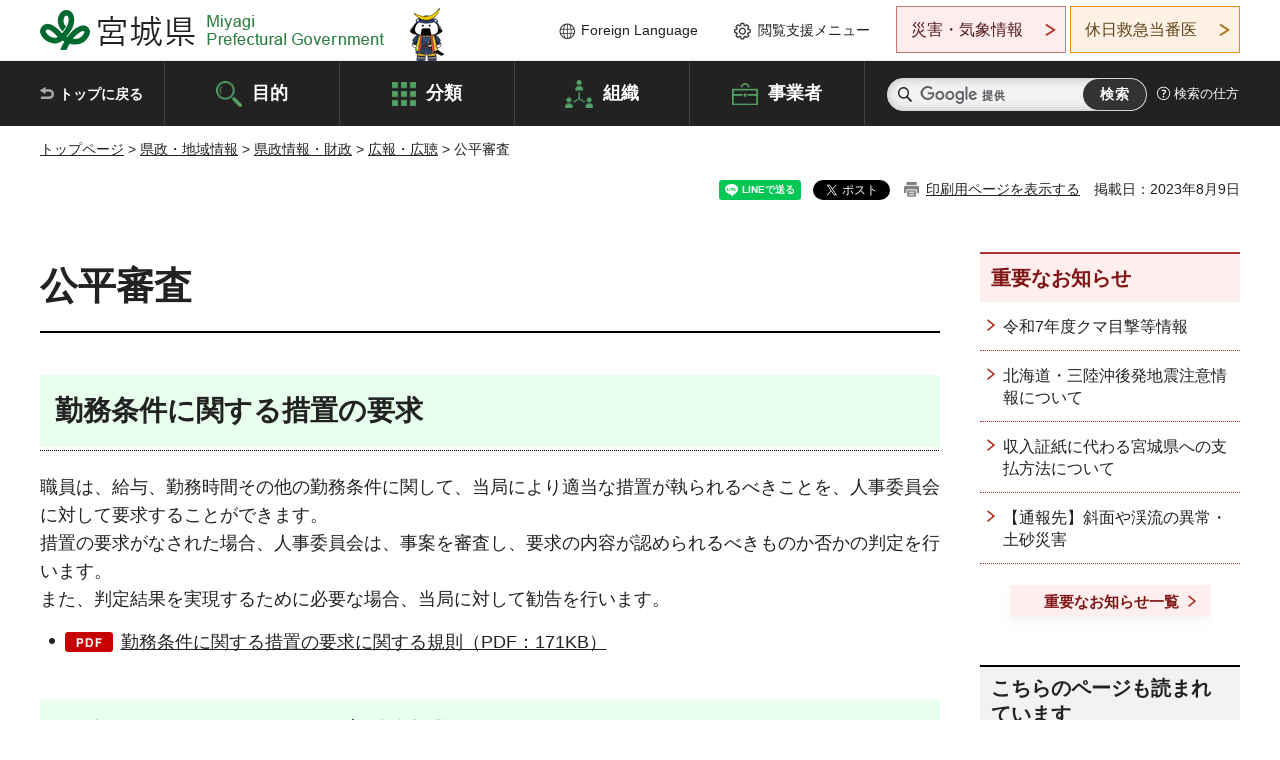

--- FILE ---
content_type: text/html
request_url: https://www.pref.miyagi.jp/soshiki/zinziiinkai/kouheishinsa.html
body_size: 28670
content:
<!doctype html>
<html lang="ja" xmlns:og="http://ogp.me/ns#" xmlns:fb="http://www.facebook.com/2008/fbml">
<head>
<meta charset="UTF-8">

<title>公平審査 - 宮城県公式ウェブサイト</title>

<meta property="og:title" content="公平審査">
<meta property="og:type" content="article">
<meta property="og:description" content="">
<meta property="og:url" content="https://www.pref.miyagi.jp/soshiki/zinziiinkai/kouheishinsa.html">
<meta property="og:image" content="https://www.pref.miyagi.jp/shared/images/sns/logo.jpg">
<meta property="og:site_name" content="宮城県">
<meta property="og:locale" content="ja_JP">
<meta name="author" content="宮城県">
<meta name="viewport" content="width=device-width, maximum-scale=3.0">
<meta name="format-detection" content="telephone=no">
<meta name="page_id" content="28728">
<link href="/shared/style/default.css" rel="stylesheet" type="text/css" media="all">
<link href="/shared/style/layout.css" rel="stylesheet" type="text/css" media="all">
<link href="/shared/templates/free/style/edit.css" rel="stylesheet" type="text/css" media="all">
<link href="/shared/style/tablet.css" rel="stylesheet" media="only screen and (min-width : 641px) and (max-width : 980px)" type="text/css" id="tmp_tablet_css" class="mc_css">
<link href="/shared/style/smartphone.css" rel="stylesheet" media="only screen and (max-width : 640px)" type="text/css" class="mc_css">
<link href="/shared/templates/free/style/edit_sp.css" rel="stylesheet" media="only screen and (max-width : 640px)" type="text/css" class="mc_css">
<link href="/shared/images/favicon/favicon.ico" rel="shortcut icon" type="image/vnd.microsoft.icon">
<link href="/shared/images/favicon/apple-touch-icon-precomposed.png" rel="apple-touch-icon-precomposed">
<script src="/shared/js/jquery.js"></script>
<script src="/shared/js/setting.js"></script>
<script src="/shared/js/page_print.js"></script>
<script src="/shared/js/readspeaker.js"></script>
<script src="/shared/js/gtag.js"></script>




</head>
<body class="format_free no_javascript">

<noscript><iframe src="https://www.googletagmanager.com/ns.html?id=GTM-PS9C6B9" height="0" width="0" style="display:none;visibility:hidden" title="Google Tag Manager"></iframe></noscript>

<div id="fb-root"></div>
<script async defer crossorigin="anonymous" src="https://connect.facebook.net/ja_JP/sdk.js#xfbml=1&version=v12.0"></script>
<script src="/shared/js/init.js"></script>
<div id="tmp_wrapper">
<noscript>
<p>このサイトではJavaScriptを使用したコンテンツ・機能を提供しています。JavaScriptを有効にするとご利用いただけます。</p>
</noscript>
<p><a href="#tmp_honbun" class="skip">本文へスキップします。</a></p>

<header id="tmp_header">
<div class="container">
<div id="tmp_hlogo">
<p><a href="/index.html"><span>宮城県 Miyagi Prefectural Government</span></a></p>
</div>
<ul id="tmp_hnavi_s">
	<li id="tmp_hnavi_lmenu"><a href="https://miyagi-bousai.my.salesforce-sites.com/">災害・気象情報</a></li>
	<li id="tmp_hnavi_mmenu"><a href="javascript:void(0);">閲覧支援</a></li>
	<li id="tmp_hnavi_rmenu"><a href="javascript:void(0);">検索メニュー</a></li>
</ul>
<div id="tmp_means">
<div id="tmp_setting">
<ul>
	<li class="func_language"><a href="/soshiki/kohou/foreign.html" lang="en">Foreign Language</a></li>
	<li class="func_browser"><a href="javascript:void(0);">閲覧支援メニュー</a>
	<div class="support_dropdown">
	<ul>
		<li id="readspeaker_button1" class="func_read rs_skip"><a accesskey="L" href="//app-eas.readspeaker.com/cgi-bin/rsent?customerid=9180&amp;lang=ja_jp&amp;readid=tmp_main,tmp_update&amp;url=" onclick="readpage(this.href, 'tmp_readspeaker'); return false;" rel="nofollow" class="rs_href">音声読み上げ</a></li>
		<li class="func_fsize"><a href="/moji.html">文字サイズ・色合い変更</a></li>
		<li class="func_fclose">
		<p class="close_btn_sub"><a href="javascript:void(0);"><span>閉じる</span></a></p>
		</li>
	</ul>
	</div>
	</li>
</ul>
</div>
<div class="emergency_aside">
<ul>
	<li class="link_emergency"><a href="https://miyagi-bousai.my.salesforce-sites.com/">災害・気象情報</a>
	<div class="disaster_dropdown">
	<div class="disaster_outer">
	<div class="disaster_inner">
	<div class="disaster_ttl">
	<p class="disaster_label">宮城県災害・気象情報</p>
	</div>
	<div class="disaster_row">
	<div class="disaster_entries">
	<div class="entries_box"><!--entries_box--></div>
	</div>
	<div class="disaster_parameter">
	<p><a href="https://miyagi-bousai.my.salesforce-sites.com/">宮城県防災情報<br>
	ポータルサイト</a></p>
	</div>
	</div>
	</div>
	<p class="close_btn_sub"><a href="javascript:void(0);"><span>閉じる</span></a></p>
	</div>
	</div>
	</li>
	<li id="tmp_link_safety_btn" class="link_safety"><a href="http://www.mmic.or.jp/holidoc/">休日救急当番医</a></li>
</ul>
</div>
</div>
</div>
</header>
<div id="tmp_sma_menu">
<div id="tmp_sma_lmenu" class="wrap_sma_sch">
<div id="tmp_sma_emergency"></div>
<p class="close_btn"><a href="javascript:void(0);"><span>閉じる</span></a></p>
</div>
<div id="tmp_sma_mmenu" class="wrap_sma_sch">
<div id="tmp_sma_func"></div>
<p class="close_btn"><a href="javascript:void(0);"><span>閉じる</span></a></p>
</div>
<div id="tmp_sma_rmenu" class="wrap_sma_sch">
<div id="tmp_sma_cnavi">
<div class="sma_wrap">
<div class="container">
<div id="tmp_sma_purpose">
<div id="tmp_sma_purpose_ttl">
<p>目的から探す</p>
</div>
<div id="tmp_sma_purpose_cnt">
<ul>
	<li class="list1"><a href="/life/sub/3/index.html"><span>助成・融資・支援</span></a></li>
	<li class="list2"><a href="/life/sub/5/index.html"><span>申請・手続き</span></a></li>
	<li class="list3"><a href="/life/sub/8/index.html"><span>資格・試験</span></a></li>
	<li class="list4"><a href="/life/sub/10/index.html"><span>施設</span></a></li>
	<li class="list5"><a href="/life/sub/6/index.html"><span>許認可・届出</span></a></li>
	<li class="list6"><a href="/life/sub/11/index.html"><span>計画・施策</span></a></li>
	<li class="list7"><a href="/life/sub/13/index.html"><span>条例・制度</span></a></li>
	<li class="list8"><a href="/cgi-bin/event_cal_multi/calendar.cgi?type=2"><span>イベント・会議・募集</span></a></li>
	<li class="list10"><a href="/soshiki/toukei/toukei-link.html"><span>統計情報</span></a></li>
	<li class="list11"><a href="/soshiki/jyoho/digimch2.html"><span>デジタルみやぎ</span></a></li>
	<li class="list9"><a href="/site/gyoseisabisu/soudan-index.html"><span>相談窓口</span></a></li>
	<li class="list12"><a href="/site/gyoseisabisu/list1840.html"><span>パブリックコメント</span></a></li>
</ul>
</div>
</div>
<div id="classify_load"></div>
<div class="search_by_mb">
<ul>
	<li><a href="/soshiki/index.html">組織から探す</a></li>
	<li><a href="/site/jigyousha/index.html">事業者の方へ</a></li>
</ul>
</div>
<div class="big_banner_block">
<div class="big_banner">
<div class="big_banner_cnt">
<div class="big_banner_img">
<p><img alt="MIYAGI＋iRO 宮城十色" height="136" src="/shared/images/icon/miyagi_img.png" width="623"></p>
</div>
<div class="big_banner_link">
<p><a href="/site/miyagitoiro/index.html"><span class="show_row_sp">自然や歴史・文化から、<br>
食や暮らしに至るまで。</span> <span class="show_row_sp">あなたにとってきっとプラスになる、<br>
色とりどりの出会いがここにはあります。</span></a></p>
</div>
</div>
</div>
</div>
<div class="progress_mb">
<p><a href="/site/progress_miyagi/index.html"><span class="progress_txt_lg">PROGRESS MIYAGI</span> <span class="progress_txt_sm">富県躍進！持続可能な未来のための</span> <span class="progress_txt_md">8つの「つくる」</span></a></p>
</div>
</div>
</div>
</div>
<p class="close_btn"><a href="javascript:void(0);"><span>閉じる</span></a></p>
</div>
</div>


<div id="tmp_gnavi">
<div class="container">
<nav class="gnavi">
<ul>
	<li class="glist1"><a href="/index.html">トップに戻る</a></li>
	<li class="glist2"><a href="/purpose/index.html">目的</a></li>
	<li class="glist3"><a href="/life/index.html">分類</a></li>
	<li class="glist4"><a href="/soshiki/index.html">組織</a></li>
	<li class="glist5"><a href="/site/jigyousha/index.html">事業者</a></li>
</ul>
</nav>
<div class="region_search">
<div class="search_main">
<div class="search_col">
<div id="tmp_search">
<form action="/search/result.html" id="tmp_gsearch" name="tmp_gsearch">
<div class="wrap_sch_box">
<p class="sch_ttl"><label for="tmp_query">サイト内検索</label></p>
<p class="sch_box"><input id="tmp_query" name="q" size="31" type="text"></p>
</div>
<div class="wrap_sch_box">
<p class="sch_btn"><input id="tmp_func_sch_btn" name="sa" type="submit" value="検索"></p>
<p id="tmp_sma_search_hidden"><input name="cx" type="hidden" value="012929880180916967553:uytuafkv600"> <input name="ie" type="hidden" value="UTF-8"> <input name="cof" type="hidden" value="FORID:9"></p>
</div>
</form>
</div>
</div>
</div>
<div class="search_right">
<div class="how_to_search">
<p><a href="/search/shikata.html">検索の仕方</a></p>
</div>
</div>
</div>
</div>
</div>

<div id="tmp_wrapper2" class="container">
<div id="tmp_wrap_navigation">
<div id="tmp_pankuzu">
<p><a href="/index.html">トップページ</a> &gt; <a href="/life/8/index.html">県政・地域情報</a> &gt; <a href="/life/8/45/index.html">県政情報・財政</a> &gt; <a href="/life/8/45/154/index.html">広報・広聴</a> &gt; 公平審査</p>
</div>
<div id="tmp_wrap_custom_update">
<div id="tmp_custom_update">

<div id="tmp_social_plugins"><div class="social_media_btn line_btn">
<div data-lang="ja" data-type="share-a" data-ver="3" data-url="https://www.pref.miyagi.jp/soshiki/zinziiinkai/kouheishinsa.html" data-color="default" data-size="small" data-count="false" style="display: none;" class="line-it-button"></div>
<script src="https://www.line-website.com/social-plugins/js/thirdparty/loader.min.js" async="async" defer="defer"></script>
</div><div class="social_media_btn facebook_btn">
<div data-href="https://www.pref.miyagi.jp/soshiki/zinziiinkai/kouheishinsa.html" data-layout="button" data-size="small" data-mobile-iframe="true" class="fb-share-button"><a target="_blank" href="https://www.facebook.com/sharer/sharer.php?u=https%3A%2F%2Fdevelopers.facebook.com%2Fdocs%2Fplugins%2F&amp;src=sdkpreparse" class="fb-xfbml-parse-ignore">シェア</a></div>
</div><div class="social_media_btn twitter_btn">
<a href="https://twitter.com/share?ref_src=twsrc%5Etfw" data-show-count="false" data-url="https://www.pref.miyagi.jp/soshiki/zinziiinkai/kouheishinsa.html" data-text="公平審査" data-lang="ja" class="twitter-share-button">ツイート</a><script async src="https://platform.twitter.com/widgets.js" charset="utf-8"></script>
</div></div>
<p id="tmp_print"></p>
<p id="tmp_update">掲載日：2023年8月9日</p>

</div>
</div>
</div>
<div id="tmp_wrap_main" class="column_rnavi">
<div id="tmp_main">
<div class="wrap_col_main">
<div class="col_main">
<p id="tmp_honbun" class="skip rs_skip">ここから本文です。</p>
<div id="tmp_readspeaker" class="rs_preserve rs_skip rs_splitbutton rs_addtools rs_exp"></div>
<div id="tmp_contents">



<h1>公平審査</h1>
<h2>勤務条件に関する措置の要求</h2>
<p>職員は、給与、勤務時間その他の勤務条件に関して、当局により適当な措置が執られるべきことを、人事委員会に対して要求することができます。<br>
措置の要求がなされた場合、人事委員会は、事案を審査し、要求の内容が認められるべきものか否かの判定を行います。<br>
また、判定結果を実現するために必要な場合、当局に対して勧告を行います。</p>
<ul>
	<li><a href="/documents/28728/sotiyoukyuukisoku.pdf" class="icon_pdf">勤務条件に関する措置の要求に関する規則（PDF：171KB）</a></li>
</ul>
<h2>不利益処分についての審査請求</h2>
<p>職員は、懲戒その他、意に反する不利益な処分を受けた場合、人事委員会に対して、その処分に関する審査請求を行うことができます。<br>
審査請求がなされた場合、人事委員会は、事案を審査し、その処分について、承認、修正、取消のいずれかの裁決を行います。<br>
また、必要がある場合、任命権者にその職員が処分によって受けた不当な取扱いを是正するための指示を行います。</p>
<ul>
	<li><a href="/documents/28728/shinsaseikyuukisoku.pdf" class="icon_pdf">不利益処分についての審査請求に関する規則（PDF：267KB）</a></li>
	<li><a href="/documents/28728/saisoku.pdf" class="icon_pdf">不利益処分についての審査請求に関する細則（PDF：229KB）</a></li>
	<li><a href="/documents/28728/yoshiki.docx" class="icon_word">様式第1号～様式第18号（ワード：31KB）</a></li>
</ul>
<p><strong>※上記「措置の要求」及び「審査請求」を宮城県人事委員会に行うことができるのは、宮城県職員、県費負担教職員、「宮城県人事委員会が公平審査事務を受託している団体」の職員に限ります。</strong></p>


<ul id="tag_list" class="tag_list">
	<li ><a href="/cgi-bin/tag/tag.cgi?tag_id=70911">条例・制度(県政情報・財政)</a></li>
</ul>




</div>
<div id="tmp_inquiry">
<div id="tmp_inquiry_ttl">
<p>お問い合わせ先</p>
</div>
<div id="tmp_inquiry_cnt">
<form method="post" action="https://www.pref.miyagi.jp/cgi-bin/simple_faq/form.cgi">
<div class="inquiry_parts">
<p>
<a href="/soshiki/zinziiinkai/index.html">人事委員会事務局総務課総務審査班</a></p>
<p>宮城県仙台市青葉区本町三丁目8番1号<br>県庁行政庁舎17階</p>
<p>電話番号：022-211-3752</p>
<p>ファックス番号：022-211-3797</p>
<p class="inquiry_btn"><input value="お問い合わせフォーム" type="submit"></p>
</div>
<p>
<input type="hidden" name="code" value="021001002">
<input type="hidden" name="dept" value="10085:8674:9089:10085:8674:8674:8508:4026:5271:9255:9421:8342:8425:3777:9006:8674:10002:8010:8508:8674:3777:8923:8508:3777:8757:9255">
<input type="hidden" name="page" value="/soshiki/zinziiinkai/kouheishinsa.html">
<input type="hidden" name="ENQ_RETURN_MAIL_SEND_FLG" value="1">
<input type="hidden" name="publish_ssl_flg" value="1">
</p>
</form>
</div>
</div>

<div id="tmp_feedback">
<div id="tmp_feedback_ttl">
<p>より良いウェブサイトにするためにみなさまのご意見をお聞かせください</p>
</div>
<div id="tmp_feedback_cnt">
<form action="/cgi-bin/feedback/feedback.cgi" id="feedback" method="post">
<p><input name="page_id" type="hidden" value="28728"> <input name="page_title" type="hidden" value="公平審査"> <input name="page_url" type="hidden" value="https://www.pref.miyagi.jp/soshiki/zinziiinkai/kouheishinsa.html"> <input name="item_cnt" type="hidden" value="2"></p>
<fieldset><legend>このページの情報は役に立ちましたか？</legend>
<p><input id="que1_1" name="item_1" type="radio" value="役に立った"> <label for="que1_1">1：役に立った</label></p>
<p><input id="que1_2" name="item_1" type="radio" value="ふつう"> <label for="que1_2">2：ふつう</label></p>
<p><input id="que1_3" name="item_1" type="radio" value="役に立たなかった"> <label for="que1_3">3：役に立たなかった</label></p>
</fieldset>
<p><input name="label_1" type="hidden" value="質問：このページの情報は役に立ちましたか？"> <input name="nes_1" type="hidden" value="0"> <input name="img_1" type="hidden"> <input name="img_alt_1" type="hidden"> <input name="mail_1" type="hidden" value="0"></p>
<fieldset><legend>このページの情報は見つけやすかったですか？</legend>
<p><input id="que2_1" name="item_2" type="radio" value="見つけやすかった"> <label for="que2_1">1：見つけやすかった</label></p>
<p><input id="que2_2" name="item_2" type="radio" value="ふつう"> <label for="que2_2">2：ふつう</label></p>
<p><input id="que2_3" name="item_2" type="radio" value="見つけにくかった"> <label for="que2_3">3：見つけにくかった</label></p>
</fieldset>
<p><input name="label_2" type="hidden" value="質問：このページの情報は見つけやすかったですか？"> <input name="nes_2" type="hidden" value="0"> <input name="img_2" type="hidden"> <input name="img_alt_2" type="hidden"> <input name="mail_2" type="hidden" value="0"></p>
<p class="submit"><input type="submit" value="送信"></p>
</form>
</div>
</div>

</div>
</div>
<div class="wrap_col_rgt_navi">
<div class="col_rgt_navi">

<div class="rnavi_oshirase">
<div class="oshirase_ttl">
<p>重要なお知らせ</p>
</div>
<div class="oshirase_btn"><a href="/juyo/index.html">重要なお知らせ一覧</a></div>
</div>
<div id="tmp_wrap_recommend" class="rs_preserve">
<div id="tmp_recommend">
<div id="tmp_recommend_ttl">
<p>こちらのページも読まれています</p>
</div>
<div id="tmp_recommend_cnt">&nbsp;</div>
</div>
</div>
<script type="text/javascript" src="/shared/system/js/recommend/recommend.js"></script>


<div class="lnavi_func">
<div class="lnavi_ttl">
<p class="lnavi_cate_sch">同じカテゴリから探す</p>
<p><a href="/life/8/45/154/index.html">広報・広聴</a></p>
</div>
<div class="lnavi_cnt">
<ul>
<li><a href="/soshiki/kohou/publiccmentitiran.html">パブリックコメント</a></li>
<li><a href="/site/chiji-kaiken/index.html">知事定例記者会見</a></li>
<li><a href="/soshiki/kohou/kenmingaiyou.html">北方領土返還要求宮城県民会議</a></li>
<li><a href="/site/gyoseisabisu/servicetop.html">県民サービスの向上</a></li>
<li><a href="/soshiki/kohou/facebookpolicy.html">宮城県公式Facebook、X（旧Twitter）、Instagram運用ポリシー</a></li>
<li><a href="/soshiki/kohou/taishi.html">みやぎ絆大使</a></li>
<li><a href="/soshiki/kohou/kenseidayori.html">みやぎ県政だより一覧</a></li>
<li><a href="/soshiki/kohou/kenseidayori202511.html">みやぎ県政だより令和7年11・12月号</a></li>
<li><a href="/soshiki/kohou/koenokenseidayori202511.html">声のみやぎ県政だより令和7年11・12月号</a></li>
<li><a href="/soshiki/kohou/272.html">SNS・メルマガ・Youtube</a></li>
<li><a href="/soshiki/kohou/demae.html">みやぎ出前講座</a></li>
<li><a href="/soshiki/kyosha/koubo.html">宮城県民間非営利活動促進委員会　委員公募案内</a></li>
<li><a href="/soshiki/zinziiinkai/syokuindantai.html">職員団体の登録</a></li>
<li><a href="/soshiki/kohou/kyouikusyakaigigaiyou.html">宮城県北方領土問題教育者会議</a></li>
<li><a href="/soshiki/kohou/hoppou/r7gennchi.html">「令和7年度北方領土青少年等現地視察事業」を実施しました。</a></li>
<li><a href="/soshiki/kohou/hoppou/r7kyouikusyasokai.html">「令和7年度宮城県北方領土問題教育者会議総会及び研修会」を開催しました。</a></li>
<li><a href="/soshiki/zinzi/zinzi-sosiki.html">県の行政機構図・事務分掌・組織改正の概要・宮城県職員名簿（所属長以上）</a></li>
<li><a href="/soshiki/kohou/kengaku.html">県庁見学</a></li>
<li><a href="/soshiki/kohou/apri.html">宮城県からのお知らせアプリ</a></li>
<li><a href="/soshiki/kohou/site-riyou.html">このサイトの御利用について</a></li>
<li><a href="/soshiki/kohou/kenseidayori202509.html">みやぎ県政だより令和7年9・10月号</a></li>
<li><a href="/soshiki/kohou/koenokenseidayori202509.html">声のみやぎ県政だより令和7年9・10月号</a></li>
<li><a href="/soshiki/kohou/link02.html">主な国の機関等リンク集</a></li>
<li><a href="/soshiki/zinzi/syokuinnhyousyou2.html">職員表彰について</a></li>
<li><a href="/soshiki/kohou/kenseidayori202507.html">みやぎ県政だより令和7年7・8月号</a></li>
<li><a href="/soshiki/kohou/koenokenseidayori202507.html">声のみやぎ県政だより令和7年7・8月号</a></li>
<li><a href="/soshiki/kohou/kizuna.html">第11期「みやぎ絆大使」新規委嘱者に委嘱状を交付しました</a></li>
<li><a href="/soshiki/seisaku/4miyahiro.html">令和4年度　宮城・広島両県知事会議を開催しました</a></li>
<li><a href="/soshiki/senkyo/demae.html">令和7年度選挙出前講座の実施について</a></li>
<li><a href="/soshiki/kohou/kenseidayori202505.html">みやぎ県政だより令和7年5・6月号</a></li>
<li><a href="/soshiki/kohou/koenokenseidayori202505.html">声のみやぎ県政だより令和7年5・6月号</a></li>
<li><a href="/site/profile/index.html">みやぎのプロフィール～私たちの宮城県～</a></li>
<li><a href="/soshiki/kohou/link03.html">都道府県・政令指定都市リンク集</a></li>
<li><a href="/soshiki/kohou/kenseidayori202503.html">みやぎ県政だより令和7年3・4月号</a></li>
<li><a href="/soshiki/kohou/koekenseidayori202503.html">声のみやぎ県政だより令和7年3・4月号</a></li>
<li><a href="/soshiki/kohou/hoppou/r6zigyou.html">令和6年度実施事業</a></li>
<li><a href="/soshiki/kohou/hoppou/r6syukai.html">第43回「北方領土の日」宮城県東松島集会を開催しました</a></li>
<li><a href="/soshiki/kohou/kenseidayori202501.html">みやぎ県政だより令和7年1・2月号</a></li>
<li><a href="/soshiki/kohou/koekenseidayori202501.html">声のみやぎ県政だより令和7年1・2月号</a></li>
<li><a href="/soshiki/naisui-z/naisui-iinmeibo.html">内水面漁場管理委員会委員について</a></li>
<li><a href="/soshiki/kohou/hoppou/sonotanotorikumi.html">その他の取り組み</a></li>
<li><a href="/soshiki/sichouson/ninteichikissigen.html">ふるさと納税制度に係る地域資源等の認定について</a></li>
<li><a href="/release/2024/gendaimeikou.html">令和6年度卓越した技能者(現代の名工)が決定！！～本県から1名が受賞～</a></li>
<li><a href="/release/2024/takuetsuseinenn.html">令和６年度宮城県卓越技能者及び宮城県青年技能者の表彰について</a></li>
<li><a href="/soshiki/kohou/kenseidayori202411.html">みやぎ県政だより令和6年11・12月号</a></li>
<li><a href="/soshiki/kohou/koekenseidayori202411.html">声のみやぎ県政だより令和6年11・12月号</a></li>
<li><a href="/soshiki/kohou/hoppou/torikumi.html">県の取り組み</a></li>
<li><a href="/soshiki/kohou/hoppou/demae.html">北方領土問題出前講座</a></li>
<li><a href="/soshiki/kohou/kenseidayori202409.html">みやぎ県政だより令和6年９・１０月号</a></li>
<li><a href="/soshiki/kohou/koekenseidayori202409.html">声のみやぎ県政だより令和6年9・10月号</a></li>
</ul>
</div>
</div>

</div>
</div>
</div>

<div id="tmp_purpose">
<div id="tmp_purpose_ttl">
<p>目的から探す</p>
</div>
<div id="tmp_purpose_cnt">
<ul>
	<li class="list1"><a href="/life/sub/3/index.html"><span>助成・融資・支援</span></a></li>
	<li class="list2"><a href="/life/sub/5/index.html"><span>申請・手続き</span></a></li>
	<li class="list3"><a href="/life/sub/8/index.html"><span>資格・試験</span></a></li>
	<li class="list4"><a href="/life/sub/10/index.html"><span>施設</span></a></li>
	<li class="list5"><a href="/life/sub/6/index.html"><span>許認可・届出</span></a></li>
	<li class="list6"><a href="/life/sub/11/index.html"><span>計画・施策</span></a></li>
	<li class="list7"><a href="/life/sub/13/index.html"><span>条例・制度</span></a></li>
	<li class="list8"><a href="/cgi-bin/event_cal_multi/calendar.cgi?type=2"><span>イベント・会議・募集</span></a></li>
	<li class="list10"><a href="/soshiki/toukei/toukei-link.html"><span>統計情報</span></a></li>
	<li class="list11"><a href="/soshiki/jyoho/digimch2.html"><span>デジタルみやぎ</span></a></li>
	<li class="list9"><a href="/site/gyoseisabisu/soudan-index.html"><span>相談窓口</span></a></li>
	<li class="list12"><a href="/soshiki/kohou/publiccmentitiran.html"><span>パブリックコメント</span></a></li>
</ul>
</div>
</div>
<div id="tmp_pickup_bnr">
<div class="pickup_bnr">
<div class="big_banner_block">
<div class="big_banner">
<div class="big_banner_cnt">
<div class="big_banner_img">
<p><img alt="MIYAGI＋iRO 宮城十色" height="136" src="/shared/images/icon/miyagi_img.png" width="623"></p>
</div>
<div class="big_banner_link">
<p class="used_bg_img"><a href="/site/miyagitoiro/index.html"><span class="show_row_sp">自然や歴史・文化から、<br>
食や暮らしに至るまで。</span> <span class="show_row_sp">あなたにとってきっとプラスになる、<br>
色とりどりの出会いがここにはあります。</span> </a></p>
</div>
</div>
</div>
</div>
</div>
<div class="pickup_bnr">
<div class="progress_mb">
<p><a href="/site/progress_miyagi/index.html"><span class="progress_txt_lg">PROGRESS MIYAGI</span> <span class="progress_txt_sm">富県躍進！持続可能な未来のための</span> <span class="progress_txt_md">8つの「つくる」</span> </a></p>
</div>
</div>
</div>


<div id="tmp_retrieval">
<div id="tmp_retrieval_ttl">
<p class="ttl_en">information retrieval</p>
<p>このページに知りたい情報がない場合は</p>
</div>
<div id="tmp_retrieval_cnt">
<div class="search_func">
<ul>
	<li class="search_list1"><a href="/purpose/index.html"><span>目的から探す</span></a></li>
	<li class="search_list2"><a href="/life/index.html"><span>分類から探す</span></a></li>
	<li class="search_list3"><a href="/soshiki/index.html"><span>組織から探す</span></a></li>
	<li class="search_list4"><a href="/site/jigyousha/index.html"><span>事業者の方へ</span></a></li>
</ul>
</div>
<div id="tmp_fsearch">
<div class="search_inner">
<div class="search_form_box">
<form action="/search/result.html" id="tmp_fsearch_form" name="tmp_fsearch_form">
<div class="fsearch_wrap">
<p class="sch_ttl"><label for="tmp_fquery">キーワードから探す</label></p>
<div class="wrap_sch_row">
<div class="wrap_sch_box">
<p class="sch_box"><label for="tmp_fquery" class="lbl_icon">&nbsp;</label> <input id="tmp_fquery" name="q" placeholder="カスタム検索" size="31" type="text"></p>
<p class="sch_btn"><input id="tmp_func_fsearch_btn" name="sa" type="submit" value="検索"></p>
<p id="tmp_fsearch_hidden"><input name="cx" type="hidden" value="012929880180916967553:uytuafkv600"> <input name="ie" type="hidden" value="UTF-8"><input name="cof" tabindex="-32768" type="hidden" value="FORID:9"></p>
</div>
</div>
</div>
</form>
</div>
<p class="search_link"><a href="/search/shikata.html">検索の仕方</a></p>
</div>
</div>
</div>
</div>

</div>
<div class="pnavi">
<p class="ptop"><a href="#tmp_header">ページの先頭に戻る</a></p>
</div>
</div>

<footer id="tmp_footer">
<div class="footer_wrap">
<div class="container">
<div class="footer_front">
<div class="footer_info">
<div class="footer_aside">
<div class="footer_logo">
<p><span>宮城県公式Webサイト</span></p>
</div>
<div class="company_num">
<p>法人番号8000020040002</p>
</div>
</div>
<div class="footer_cnt">
<address>
<p><span class="dis_code">〒980-8570</span>宮城県仙台市青葉区本町3丁目8番1号</p>
<p><span>電話番号：</span>022-211-2111</p>
<p>（受付時間 8時30分～17時15分）</p>
</address>
<div class="directional_button">
<ul>
	<li><a href="/site/access/index.html">県庁への行き方</a></li>
	<li><a href="/soshiki/kanzai/sub-c4.html">県庁県民駐車場</a></li>
</ul>
</div>
</div>
</div>
<div class="footer_nav">
<ul class="fnavi">
	<li><a href="/soshiki/kohou/site-riyou.html#a01">リンク・著作権・免責事項</a></li>
	<li><a href="/soshiki/kohou/site-riyou.html#a06">個人情報保護</a></li>
	<li><a href="/soshiki/kohou/accessibility.html">ウェブアクセシビリティへの配慮</a></li>
	<li><a href="/soshiki/kanzai/koukoku-top.html">広告掲載に関する情報</a></li>
	<li><a href="/soshiki/kohou/site-riyou.html">ホームページ全般に関する情報</a></li>
	<li><a href="/site/userguide/index.html">はじめての方へ</a></li>
	<li><a href="/sitemap.html">サイトマップ</a></li>
</ul>
</div>
</div>
</div>
</div>
<div class="prefectural_info">
<div class="container">
<p lang="en" class="copyright">Copyright &copy; Miyagi Prefectural Government<br>
All Rights Reserved.</p>
</div>
</div>
</footer>
</div>
<script src="/shared/js/function.js"></script>
<script src="/shared/js/main.js"></script>
<script src="/shared/system/js/recommend/recommend.js"></script>
</body>
</html>


--- FILE ---
content_type: text/html; charset=UTF-8
request_url: https://www.pref.miyagi.jp/cgi-bin/recommend/handle_get/get_recommend.php?page_id=28728&limit=5
body_size: 689
content:
{"status":"success","results":"<ul><li><a href=\"https:\/\/www.pref.miyagi.jp\/soshiki\/zinziiinkai\/index.html\">\u4eba\u4e8b\u59d4\u54e1\u4f1a\u4e8b\u52d9\u5c40<\/a><\/li>\n<li><a href=\"https:\/\/www.pref.miyagi.jp\/soshiki\/zinziiinkai\/soudan.html\">\u8077\u54e1\u304b\u3089\u306e\u76f8\u8ac7\u7a93\u53e3<\/a><\/li>\n<li><a href=\"https:\/\/www.pref.miyagi.jp\/soshiki\/zinziiinkai\/soshiki.html\">\u5bae\u57ce\u770c\u4eba\u4e8b\u59d4\u54e1\u4f1a\u306e\u7d44\u7e54<\/a><\/li>\n<li><a href=\"https:\/\/www.pref.miyagi.jp\/soshiki\/kyou-soumu\/iin.html\">\u6559\u80b2\u9577\u53ca\u3073\u6559\u80b2\u59d4\u54e1\u306e\u7d39\u4ecb<\/a><\/li>\n<li><a href=\"https:\/\/www.pref.miyagi.jp\/life\/sub\/13\/index.html\">\u6761\u4f8b\u30fb\u5236\u5ea6<\/a><\/li><\/ul>"}

--- FILE ---
content_type: text/html; charset=UTF-8
request_url: https://www.pref.miyagi.jp/cgi-bin/recommend/handle_get/get_recommend.php?page_id=28728&limit=5
body_size: 609
content:
{"status":"success","results":"<ul><li><a href=\"https:\/\/www.pref.miyagi.jp\/soshiki\/zinziiinkai\/index.html\">\u4eba\u4e8b\u59d4\u54e1\u4f1a\u4e8b\u52d9\u5c40<\/a><\/li>\n<li><a href=\"https:\/\/www.pref.miyagi.jp\/soshiki\/zinziiinkai\/soudan.html\">\u8077\u54e1\u304b\u3089\u306e\u76f8\u8ac7\u7a93\u53e3<\/a><\/li>\n<li><a href=\"https:\/\/www.pref.miyagi.jp\/soshiki\/zinziiinkai\/soshiki.html\">\u5bae\u57ce\u770c\u4eba\u4e8b\u59d4\u54e1\u4f1a\u306e\u7d44\u7e54<\/a><\/li>\n<li><a href=\"https:\/\/www.pref.miyagi.jp\/soshiki\/kyou-soumu\/iin.html\">\u6559\u80b2\u9577\u53ca\u3073\u6559\u80b2\u59d4\u54e1\u306e\u7d39\u4ecb<\/a><\/li>\n<li><a href=\"https:\/\/www.pref.miyagi.jp\/life\/sub\/13\/index.html\">\u6761\u4f8b\u30fb\u5236\u5ea6<\/a><\/li><\/ul>"}

--- FILE ---
content_type: text/css
request_url: https://www.pref.miyagi.jp/shared/style/layout.css
body_size: 123138
content:
@charset "utf-8";

/* ==================================================
Setting by CMS sheets
================================================== */
body,
input,
select,
textarea {
	font-family: "游ゴシック", YuGothic, "游ゴシック体", "ヒラギノ角ゴ Pro W3", "メイリオ", sans-serif;
	font-weight:500;
}

body #tmp_contents p em {
	font-family: "ＭＳ ゴシック", "MS Gothic", "Osaka－等幅", Osaka-mono, monospace;
	font-size: 105%;
}
a:link {
	color:#222222;
}
a:hover,
a:focus {
	text-decoration:none;
}
body {
	font-size:112.5%;	/* 18px */
	color:#222222;
	background-color:#ffffff;
}
/* Styles
================================================== */
/* text */
.txt_red {
	color: #b13426;	/* Setting by CMS sheets */
}
.txt_green {
	color: #106724;	/* Setting by CMS sheets */
}
.txt_big {
	font-size: 130%;	/* Setting by CMS sheets */
}
.txt_small {
	font-size: 86%;	/* Setting by CMS sheets */
}
/* bgcolor */
td.bg_red,
th.bg_red {
	color: inherit;
	background-color: #feecec;	/* Setting by CMS sheets */
}
td.bg_blue,
th.bg_blue {
	color: inherit;
	background-color: #e7f5ff;	/* Setting by CMS sheets */
}
td.bg_green,
th.bg_green {
	color: inherit;
	background-color: #e8ffee;	/* Setting by CMS sheets */
}
/* ▲▲▲▲▲▲▲▲▲▲▲▲▲▲▲▲▲▲▲▲▲▲▲▲▲ */

/* ==================================================
Base-Layout
================================================== */
#tmp_wrapper {
	min-width: 1280px;
	margin: 0 auto;
	overflow-y:hidden;
}
#tmp_wrapper.spmenu_open {
	overflow-y:auto;
}
.container {
	width: 1200px;
	margin: 0 auto;
}
#tmp_wrap_main {
	padding:0 0 20px;
}
#tmp_contents {
	padding:0 0 40px;
}
.custom_progress #tmp_wrapper3 {
	position:relative;
	z-index:2;
}
/* format カラムのレイアウトのbaseロジック
============================== */
.wrap_col_rgt_navi {
	float: right;
}
.column_rnavi .wrap_col_main {
	width: 100%;
	float: left;
}
.col_main {
	padding: 10px 0 50px;
}
.column_cnt .col_main {
	padding:0;
}
/* free
============================== */
.format_free .wrap_col_rgt_navi {
	width: 260px;
}
.format_free .column_rnavi .wrap_col_main {
	margin-right: -300px;
}
.format_free .column_rnavi .col_main {
	margin-right: 300px;
}
.type_idx .wrap_col_rgt_navi {
	padding-top:16px;
}
/* header
================================================== */
#tmp_header {
	position: relative;
	color:inherit;
	background-color:#ffffff;
	border-bottom: 1px solid #ececec;
}
#tmp_header .container {
	position: relative;
}
#tmp_hlogo {
	padding:10px 60px 9px 0;
	float: left;
	width: 404px;
	position: relative;
}
#tmp_hlogo:after {
	content:'';
	z-index:1;
	position:absolute;
	right:0;
	bottom:-1px;
	background:url(/shared/images/header/header_onigirimaru.png) no-repeat;
	width:34px;
	height:53px;
}
#tmp_hlogo h1,
#tmp_hlogo p {
	display: block;
	width: 344px;
	height: 41px;
	font-size: 1rem;
	font-weight: bold;
	color: #222222;
	background: #FFFFFF url(/shared/images/header/hlogo.png) no-repeat scroll;
}
#tmp_hlogo a {
	display: block;
	width: 344px;
	height: 41px;
	text-decoration: none;
}
#tmp_hlogo h1 span,
#tmp_hlogo p span {
	display: block;
	width: 344px;
	height: 41px;
	position: relative;
	z-index: -1;
	overflow: hidden;
}
/* means
================================================== */
#tmp_means{
	float: right;
	width: 790px;
	text-align: right;
	padding: 6px 0;
}
#tmp_setting{
	margin-right: 4px;
	display: inline-block;
	vertical-align: top;
	text-align: left;
}
#tmp_setting ul:before,
#tmp_setting ul:after,
.emergency_aside ul:before,
.emergency_aside ul:after{
	content: '';
	display: table;
}
#tmp_setting ul:after,
.emergency_aside ul:after{
	clear: both;
}
#tmp_setting ul{
	list-style: none;
	padding: 0;
	margin: 0;
}
#tmp_setting > ul > li{
	position: relative;
	float: left;
}
.no_javascript #tmp_setting .func_browser {
	display:none;
}
#tmp_setting > ul > li > a {
	display: block;
	color: #222222;
	background-color: #FFFFFF;
	text-decoration: none;
	font-size:0.875rem;
}
#tmp_setting ul li a:hover,
#tmp_setting ul li a:focus {
	text-decoration: underline;
}
#tmp_setting > ul > .func_language > a {
	padding: 15px 15px 12px 22px;
	min-height: 16px;
}
#tmp_setting > ul > .func_language > a,
#tmp_setting > ul > .func_browser > a {
	display: block;
}
#tmp_setting > ul > .func_language > a{
	color: inherit;
	background: transparent url(/shared/images/icon/icon_language.png) no-repeat left 1.2em;
}
#tmp_setting > ul > .func_browser > a {
	position: relative;
	padding: 14px 16px 14px 44px;
	min-height: 18px;
	border: 1px solid #FFFFFF;
	border-bottom: 0;
	color: inherit;
	background: transparent url(/shared/images/icon/icon_setting.png) no-repeat 20px center;
}
#tmp_setting > ul > .func_browser > a.active{
	color: #222222;
	background-color: #dbecdf;
	margin-bottom:-1px;
	border: 1px solid #54a366;
}
#tmp_setting > ul > .func_browser > a.active:after{
	position: absolute;
	left: -1px;
	right: -1px;
	bottom: -4px;
	z-index: 200;
	content: '';
	display: block;
	height: 9px;
	color: #222222;
	background-color: #dbecdf;
	border-left: 1px solid #54a366;
	border-right: 1px solid #54a366;
}
#tmp_setting > ul > .func_browser > a.active:hover,
#tmp_setting > ul > .func_browser > a.active:focus {
	text-decoration: none;
}
.no_javascript #tmp_setting .func_browser {
	display:none;
}
.func_cate{
	position: absolute;
	left: -236px;
	top: 70px;
	z-index: 100;
	padding: 4px 4px 0;
	border: 2px solid #0176b2;
	display: none;
	width: 540px;
	min-height: 54px;
	color: #FFFFFF;
	background-color: #037f9e;
}
.func_cate ul li{
	float: left;
	margin: 0 3px 3px 0;
}
.func_cate ul li a{
	padding: 11px 12px 8px 20px;
	color: #222222;
	display: block;
	text-decoration: none;
}
.func_cate ul li a:hover,
.func_cate ul li a:focus{
	text-decoration: underline;
}
.emergency_aside{
	padding: 0;
	text-align: left;
	display: inline-block;
	vertical-align: top;
}
.emergency_aside > ul{
	list-style: none;
	padding: 0;
	margin: 0;
}
.emergency_aside > ul > li{
	position: relative;
	float: left;
	margin-left: 4px;
}
.emergency_aside > ul > li:first-child{
	margin-left: 0;
}
.emergency_aside > ul > li > a{
	position: relative;
	padding: 12px 42px 11px 14px;
	display: inline-block;
	text-decoration: none;
	font-size: 1rem;
}
.emergency_aside > ul > li > a:hover,
.emergency_aside > ul > li > a:focus{
	text-decoration: underline;
}
.emergency_aside > ul > .link_emergency{
	width: 170px;
}
.emergency_aside > ul > .link_emergency > a{
	color: #531b1b;
	background-color: #ffecec;
	border: 1px solid #cd7970;
}
.emergency_aside > ul > .link_emergency > a:hover,
.emergency_aside > ul > .link_emergency > a:focus {
	text-decoration:underline;
}
.emergency_aside > ul > .link_emergency > a:before{
	position: absolute;
	left: -1px;
	right: -1px;
	bottom: -8px;
	z-index: 200;
	content: '';
	display: block;
	height: 10px;
	color: #222222;
	background-color: #ffecec;
	border-left: 1px solid #cd7970;
	border-right: 1px solid #cd7970;
	opacity: 0;
	transition: 0.3s all ease-in-out;
	-moz-transition: 0.3s all ease-in-out;
	-webkit-transition: 0.3s all ease-in-out;
}
.emergency_aside > ul > .link_emergency > a.active:before{
	opacity: 1;
	transition: 0.3s all ease-in-out;
	-moz-transition: 0.3s all ease-in-out;
	-webkit-transition: 0.3s all ease-in-out;
}
.emergency_aside > ul > .link_emergency > a:after,
.emergency_aside > ul > .link_safety > a:after{
	content: '';
	position: absolute;
	right: 9px;
	top: 50%;
	margin-top: -7px;
	width: 11px;
	height: 13px;
	display: inline-block;
	color: inherit;
}
.emergency_aside > ul > .link_emergency > a:after{
	background: transparent url(/shared/images/icon/arrow_emergency.png) no-repeat;
}
.emergency_aside > ul > .link_emergency > a:after{
	transform: rotate(0);
	-moz-transform: rotate(0);
	-webkit-transform: rotate(0);
	transition: 0.3s all ease-in-out;
	-moz-transition: 0.3s all ease-in-out;
	-webkit-transition: 0.3s all ease-in-out;
}
.emergency_aside > ul > .link_emergency > a.active:after{
	transform: rotate(-90deg);
	-moz-transform: rotate(-90deg);
	-webkit-transform: rotate(-90deg);
	transition: 0.3s all ease-in-out;
	-moz-transition: 0.3s all ease-in-out;
	-webkit-transition: 0.3s all ease-in-out;
}
.emergency_aside > ul > .link_safety > a:after{
	background: transparent url(/shared/images/icon/arrow_safety_s.png) no-repeat;
}
.emergency_aside > ul > .link_safety > a{
	color: #5e4118;
	background-color: #fff2e5;
	border: 1px solid #e18f1a;
}
/* ==================================================
accessibility no_javascript
================================================== */
.no_javascript #tmp_wrap_header:before{
	display: block;
}
.custom_cnavi_kanri #tmp_wrap_header:before{
	display: none;
}
.custom_cnavi_kanri #tmp_means{
	min-width: inherit;
}
.no_javascript #tmp_hnavi_s{
	display: none;
}
.no_javascript .disaster_dropdown{
	width: 1200px;
	margin-left: -856px;
	display: none;
}
.no_javascript .close_btn_sub{
	display: none;
}
/* dropdown
================================================== */
.disaster_dropdown{
	-webkit-text-size-adjust: 100%;
	position: relative;
	top: 6px;
	left:0;
	z-index: 100;
	clear: both;
	padding: 24px 38px 14px 50px;
	min-height: 80px;
	display: none;
	color: #222222;
	border: 1px solid #FFFFFF;
	border-top: 1px solid #cd7970;
	background-color: #ffecec;
	box-shadow: 0 6px 8px rgba(0,0,0,0.07), 0 6px 6px rgba(0,0,0,0.14);
	-moz-box-shadow: 0 6px 8px rgba(0,0,0,0.07), 0 6px 6px rgba(0,0,0,0.14);
	-webkit-box-shadow: 0 6px 8px rgba(0,0,0,0.07), 0 6px 6px rgba(0,0,0,0.14);
	animation: fadeIn 1s both ease-in;
	-webkit-animation: fadeIn 1s both ease-in;
	-moz-animation: fadeIn 1s both ease-in;
}
.disp_pc .disaster_dropdown{
	animation: none;
	-webkit-animation: none;
	-moz-animation: none;
}
.disaster_ttl{
	margin-bottom: 15px;
}
.disaster_ttl .disaster_label,
.disaster_ttl .disaster_corporeal{
	display: inline-block;
	vertical-align: middle;
}
.disaster_ttl .disaster_label{
	padding-left: 40px;
	margin-right: 26px;
	font-weight: bold;
	font-size: 122.2%;
	min-height: 23px;
	color: #b43022;
	background: #ffecec url(/shared/images/icon/icon_disaster.png) 3px 3px no-repeat;
}
.disaster_ttl .disaster_corporeal{
	font-size: 77.7%;
	font-weight:bold;
}
/* disaster_row */
.disaster_row {
	display: -webkit-flex;
	display: -webkit-box;
	display: -ms-flexbox;
	display: flex;
	margin-bottom: 16px;
	-webkit-justify-content: space-between;
    justify-content: space-between;
}
.disaster_row .disaster_entries,
.disaster_row .disaster_parameter {
	display: flex;
	align-items:stretch;
}
.disaster_row .disaster_entries {
	float: left;
	width: calc(100% - 310px);
}
.disaster_row .disaster_parameter {
	float: right;
	width:280px;
}
.disaster_row .disaster_parameter p {
	font-weight:bold;
	font-size: 111.1%;
	display: -webkit-flex;
	display: -webkit-box;
	display: -ms-flexbox;
	display: flex;
	-webkit-justify-content: center;
    justify-content: center;
	width:100%;
}
.disaster_row .disaster_parameter a {
	display: -webkit-flex;
	display: -webkit-box;
	display: -ms-flexbox;
	display: flex;
	justify-content: center;
	align-items: center;
	flex-grow:1;
	text-align:center;
	width:100%;
	min-height:120px;
	text-decoration:none;
	padding:10px;
	color:#ffffff;
	background:#b43022 url(/shared/images/icon/disaster_icon.png) no-repeat right 20px center;
	border: 1px solid #b43022;
}
.disaster_row .disaster_parameter a:hover {
	text-decoration: underline;
}
/* .entries_box */
.entries_box {
	padding: 29px 14px 21px 36px;
	color: #a54747;
	background-color: #ffffff;
	border:1px solid #ffffff;
	width:100%;
}
.entries_box ul{
	list-style: none;
	padding: 0;
	margin: 0;
}
.entries_box ul li{
	margin-bottom: 7px;
}
.entries_box ul li p{
	padding: 0 0 0 15px;
	display: inline-block;
	font-size: 88.8%;
	color: #a54747;
	background: #FFFFFF url(/shared/images/icon/red_dot_icon.png) 0 6px no-repeat;
}
.support_dropdown{
	position: absolute;
	left: -184px;
	top: 52px;
	z-index: 100;
	padding: 22px 10px 22px 20px;
	width: 560px;
	min-height: 80px;
	color: #222222;
	display: none;
	border: 1px solid #54a366;
	background-color: #dbecdf;
	box-shadow: 0 6px 8px rgba(0,0,0,0.07), 0 6px 6px rgba(0,0,0,0.14);
	-moz-box-shadow: 0 6px 8px rgba(0,0,0,0.07), 0 6px 6px rgba(0,0,0,0.14);
	-webkit-box-shadow: 0 6px 8px rgba(0,0,0,0.07), 0 6px 6px rgba(0,0,0,0.14);
}
.support_dropdown.hide{
	opacity: 0;
	visibility: hidden;
}
.support_dropdown.show{
	opacity: 1;
	visibility: visible;
}
.support_dropdown ul{
	list-style: none;
	margin: 0;
	overflow: hidden;
}
.support_dropdown ul li{
	float: left;
	margin-left: 17px;
}
.support_dropdown .func_read a,
.support_dropdown .func_fsize a{
	padding: 7px 16px 6px 41px;
	font-weight: bold;
	color: inherit;
	font-size:0.875rem;
	display: block;
	text-decoration: none;
	border: 1px solid #FFFFFF;
}
.support_dropdown .func_read a:hover,
.support_dropdown .func_read a:focus,
.support_dropdown .func_fsize a:hover,
.support_dropdown .func_fsize a:focus{
	text-decoration: underline;
}
.support_dropdown .func_read a{
	background: #FFFFFF url(/shared/images/icon/icon_read.png) no-repeat 17px 10px scroll;
}
.support_dropdown .func_fsize a{
	background:#FFFFFF url(/shared/images/icon/icon_fsize.png) no-repeat 19px 10px scroll;
}
.support_dropdown .close_btn_sub{
	margin-top: 2px;
}
.disaster_dropdown .close_btn_sub{
	text-align: center;
}
.support_dropdown .close_btn_sub a,
.disaster_dropdown .close_btn_sub a{
	display: inline-block;
	padding: 5px 10px 4px 35px;
	min-width: 96px;
	font-size:0.875rem;
	border-radius: 20px;
	-moz-border-radius: 20px;
	-webkit-border-radius: 20px;
	text-decoration: none;
	border: 1px solid #222222;
	color: #FFFFFF;
	background:#333333 url(/shared/images/icon/icon_btn_close.png) no-repeat 16px center scroll;
}
.support_dropdown .close_btn_sub a:hover,
.support_dropdown .close_btn_sub a:focus,
.disaster_dropdown .close_btn_sub a:hover,
.disaster_dropdown .close_btn_sub a:focus{
	text-decoration: underline;
}
/* gnavi
================================================== */
.full_width .gnavi{
	float:left;
	width: 827px;
}
.format_free .gnavi {
	float: left;
	width: 827px;
}
.full_width .gnavi li.glist1,
.format_free .gnavi li.glist1{
	display: inline-block;
}
.full_width .gnavi,
.format_free .gnavi{
	border-top: 0;
}
.format_top.full_width .gnavi_wrap {
	background-color: #222222;
}
#tmp_gnavi{
	position: relative;
	color: #FFFFFF;
	background-color: #222222;
}
.format_top.full_width #tmp_gnavi {
	max-width: 1200px;
	margin:0 auto;
}
.gnavi {
	float: none;
	width: 100%;
	border-top: 1px solid #434343;
}
.gnavi ul {
	list-style: none;
}
.gnavi li {
	position: relative;
	width: 175px;
	float: left;
	text-align: center;
	border-right: 1px solid #434343;
	overflow: hidden;
}
.gnavi li a:after {
	content: '';
	-webkit-transform: translate3d(0, 0, 0);
	-moz-transform: translate3d(0, 0, 0);
	transform: translate3d(0, 0, 0);
	-webkit-transition: 0.5s cubic-bezier(0.68, -0.55, 0.265, 1.55);
	-moz-transition: 0.5s cubic-bezier(0.68, -0.55, 0.265, 1.55);
	transition: 0.5s cubic-bezier(0.68, -0.55, 0.265, 1.55);
	position: absolute;
	left: 50%;
	right: 50%;
	height: 6px;
	bottom: 0;
	background-color: #9ee4ae;
}
.gnavi li a:focus:after,
.gnavi li a:hover:after,
.gnavi li.active a:after {
	left: 0;
	right: 0;
	-webkit-transition: 0.5s cubic-bezier(0.68, -0.55, 0.265, 1.55);
	-moz-transition: 0.5s cubic-bezier(0.68, -0.55, 0.265, 1.55);
	transition: 0.5s cubic-bezier(0.68, -0.55, 0.265, 1.55);
}
.gnavi li.glist2,
.gnavi li.glist3,
.gnavi li.glist4,
.gnavi li.glist5{
	width: 25%;
}
.full_width .gnavi li.glist2,
.format_free .gnavi li.glist2,
.full_width .gnavi li.glist3,
.format_free .gnavi li.glist3,
.full_width .gnavi li.glist4,
.format_free .gnavi li.glist4,
.full_width .gnavi li.glist5,
.format_free .gnavi li.glist5{
	width: 175px;
}
.gnavi li.glist1{
	width: 125px;
	display: none;
}
.gnavi li.glist1 a{
	font-size: 77.7%;
}
.gnavi li a {
	display: block;
	padding: 12px 5px 10px;
	text-align: center;
	text-decoration: none;
	color: #FFFFFF;
	background-color: #222222;
	font-size: 100%;
	font-weight: bold;
}
.full_width .gnavi li a,
.format_free .gnavi li a{
	padding: 19px 5px 17px;
}
.gnavi li a:before{
	content: '';
	display: inline-block;
}
.gnavi li.glist1 a{
	padding: 24px 5px 21px 19px;
	text-align: left;
	background: #222222 url(/shared/images/icon/icon_nav1.png) no-repeat left center;
}
.gnavi li.glist2 a:before,
.gnavi li.glist3 a:before,
.gnavi li.glist4 a:before,
.gnavi li.glist5 a:before{
	margin-right: 10px;
	content: '';
	vertical-align: middle;
}
.gnavi li.glist2 a:before{
	width: 26px;
	height: 28px;
	background: #222222 url(/shared/images/icon/icon_nav_top1.png) no-repeat left center;
	-webkit-background-size:26px auto;
	-moz-background-size:26px auto;
	background-size:26px auto;
}
.gnavi li.glist3 a:before{
	width: 24px;
	height: 28px;
	background: #222222 url(/shared/images/icon/icon_nav_top2.png) no-repeat left center;
	-webkit-background-size:24px auto;
	-moz-background-size:24px auto;
	background-size:24px auto;
}
.gnavi li.glist4 a:before{
	width: 28px;
	height: 28px;
	background: #222222 url(/shared/images/icon/icon_nav_top3.png) no-repeat left center;
	-webkit-background-size:28px auto;
	-moz-background-size:28px auto;
	background-size:28px auto;
}
.gnavi li.glist5 a:before{
	width: 26px;
	height: 28px;
	background: #222222 url(/shared/images/icon/icon_nav_top4.png) no-repeat left center;
	-webkit-background-size:26px auto;
	-moz-background-size:26px auto;
	background-size:26px auto;
}
.gnavi .active a,
.gnavi a:hover,
.gnavi a:focus {
	text-decoration: none;
}
/* format_top */
.format_top .gnavi li a {
	padding:10px 4px 10px 15px;
	text-align:left;
}
.format_top .full_width .gnavi li a {
	text-align:center;
}
.format_top .gnavi li.glist2 a:before,
.format_top .gnavi li.glist3 a:before,
.format_top .gnavi li.glist4 a:before,
.format_top .gnavi li.glist5 a:before{
	margin-right: 10px;
	content: '';
	vertical-align: middle;
}
.format_top .gnavi li.glist2 a:before{
	width: 30px;
	height: 30px;
	background: #222222 url(/shared/images/icon/icon_nav_top1.png) no-repeat left center;
}
.format_top .gnavi li.glist3 a:before{
	width: 30px;
	height: 30px;
	background: #222222 url(/shared/images/icon/icon_nav_top2.png) no-repeat left center;
}
.format_top .gnavi li.glist4 a:before{
	width: 30px;
	height: 30px;
	background: #222222 url(/shared/images/icon/icon_nav_top3.png) no-repeat left center;
}
.format_top .gnavi li.glist5 a:before{
	width: 30px;
	height: 30px;
	background: #222222 url(/shared/images/icon/icon_nav_top4.png) no-repeat left center;
}
.full_width.format_top .gnavi li.glist2 a:before{
	width: 26px;
	height: 28px;
	background: #222222 url(/shared/images/icon/icon_nav2.png) no-repeat left center;
}
.full_width.format_top .gnavi li.glist3 a:before{
	width: 24px;
	height: 28px;
	background: #222222 url(/shared/images/icon/icon_nav3.png) no-repeat left center;
}
.full_width.format_top .gnavi li.glist4 a:before{
	width: 28px;
	height: 28px;
	background: #222222 url(/shared/images/icon/icon_nav4.png) no-repeat left center;
}
.full_width.format_top .gnavi li.glist5 a:before{
	width: 30px;
	height: 28px;
	background: #222222 url(/shared/images/icon/icon_nav_top4.png) no-repeat left center;
}
.full_width .gnavi li.glist2,
.full_width .gnavi li.glist3,
.full_width .gnavi li.glist4,
.full_width .gnavi li.glist5 {
	width: 206px;
}
.full_width .gnavi li.glist1 a {
	padding:24px 20px 21px;
	text-align: left;
}
.full_width .gnavi li a {
	padding:19px 15px 17px;
	text-align: center;
}
/* gsearch
================================================== */
.region_search{
	position: relative;
	z-index: 5;
	padding: 16px  10px 15px 24px;
	overflow: hidden;
}
#tmp_search:before,
#tmp_search:after{
	content: '';
	display: table;
}
#tmp_search:after{
	clear: both;
}
#tmp_search{
	position: relative;
}
.wrap_sch_box .sch_box{
	line-height: 1;
}
#tmp_search .sch_ttl{
	position: absolute;
	top: 1px;
	left: 1px;
	bottom: 1px;
	width: 38px;
	height: 40px;
	color: inherit;
	background: none !important;
	border-radius: 50px 0 0 50px;
	-moz-border-radius: 50px 0 0 50px;
	-webkit-border-radius: 50px 0 0 50px;
}
#tmp_search .sch_ttl label{
	position: absolute;
	top: 11px;
	left: 18px;
	z-index: 10;
	cursor: pointer;
	width: 19px;
	height: 20px;
	text-indent: -9999px;
	overflow: hidden;
	color: inherit;
	background: transparent url(/shared/images/icon/search_pc.png) no-repeat;
}
#tmp_search .sch_box input{
	padding: 1px 105px 1px 46px;
	width: 100%;
	min-height: 42px;
	border: 1px solid #d3d3d3;
	color: #222222;
	background-color: #f2f2f2;
	border-radius: 1.5em;
	-moz-border-radius: 1.5em;
	-webkit-border-radius: 1.5em;
	-moz-box-shadow: inset 0 0 10px rgba(0, 0, 0, 0.2);
   -webkit-box-shadow: inset 0 0 10px rgba(0, 0, 0, 0.2);
   box-shadow: inset 0 0 10px rgba(0, 0, 0, 0.2);
}
#tmp_func_sch_btn {
	position: absolute;
	top: 1px;
	right: 1px;
	padding: 2px 5px;
	width: 100px;
	text-align: center;
	min-height: 40px;
	font-size: 1rem;
	font-weight: bold;
	border: 0;
	border-radius: 1.3em;
	-moz-border-radius: 1.3em;
	-webkit-border-radius: 1.3em;
	cursor: pointer;
	letter-spacing: 1px;
	border: 1px solid #333333;
	color: #FFFFFF;
	background-color: #333333;
}
.format_top #tmp_func_sch_btn {
	top: 2px;
	right: 2px;
	min-height: 38px;
}
.format_top.full_width #tmp_func_sch_btn {
	top: 1px;
	right: 1px;
}
.full_width #tmp_func_sch_btn,
.format_free #tmp_func_sch_btn{
	font-size: 0.88rem;
}
#tmp_func_sch_btn:hover,
#tmp_func_sch_btn:focus{
	background-color: #106724;
}
.how_to_search{
	margin-top: 10px;
	padding-left: 11px;
	font-size: 77.8%;
}
.full_width .how_to_search,
.format_free .how_to_search{
	margin-top: 12px;
	padding-left: 9px;
	font-size: 72.2%;
}
.how_to_search a{
	padding-left: 18px;
	min-height: 18px;
	display: inline-block;
	color: #FFFFFF;
	background: #222222 url(/shared/images/icon/icon_question.png) no-repeat 0 4px;
	text-decoration: none;
}
.full_width .how_to_search a,
.format_free .how_to_search a{
	background-position: 0 2px;
}
.how_to_search a:hover,
.how_to_search a:focus{
	text-decoration: underline;
}
.search_main{
	margin-right: -113px;
	width: 100%;
	float: left;
}
.full_width .search_main,
.format_free .search_main{
	margin-right: -93px;
}
.search_main .search_col{
	margin-right: 113px;
}
.full_width .search_main .search_col,
.format_free .search_main .search_col{
	margin-right: 93px;
}
.search_right{
	float: right;
	width: 112px;
}
.full_width .search_right,
.format_free .search_right{
	width: 93px;
}
.full_width .region_search{
	float:right;
	width: 373px;
	padding: 17px 0 14px 20px;
}
.full_width #tmp_gnavi:before{
	animation: overflowing 0.3s ease-in forwards;
	-webkit-animation: overflowing 0.3s ease-in forwards;
	-moz-animation: overflowing 0.3s ease-in forwards;
}
.full_width .gnavi,
.full_width .region_search{
	animation: fadeIn 1.2s both ease-in;
	-webkit-animation: fadeIn 1.2s both ease-in;
	-moz-animation: fadeIn 1.2s both ease-in;
}
.format_free .region_search{
	padding: 17px 0 15px 20px;
	float: right;
	width: 373px;
}
.full_width #tmp_search,
.format_free #tmp_search{
	width: 260px;
}
.full_width #tmp_search .sch_box input,
.format_free #tmp_search .sch_box input{
	min-height: 33px;
	background-position: 30px center !important;
}
.full_width #tmp_search .sch_ttl label,
.format_free #tmp_search .sch_ttl label{
	left: 10px;
	width: 14px;
	height: 15px;
	background: transparent url(/shared/images/icon/icon_search.png) no-repeat;
}
.full_width #tmp_search .sch_ttl label,
.format_free #tmp_search .sch_ttl label{
	top: 8px;
}
.full_width #tmp_search .sch_ttl,
.format_free #tmp_search .sch_ttl{
	width: 29px;
	height: 28px;
}
.full_width #tmp_search .sch_box input,
.format_free #tmp_search .sch_box input{
	padding: 1px 67px 1px 29px;
}
.full_width #tmp_func_sch_btn,
.format_free #tmp_func_sch_btn{
	min-height: 31px;
	width: 63px;
	height: 31px;
}
.full_width #tmp_query,
.format_free #tmp_query{
	background-position: 30px center !important;
}
.full_width .how_to_search,
.format_free .how_to_search{
	margin: 6px 0 0 0;
}
.full_width #tmp_sma_cnavi #tmp_search,
.full_width #tmp_sma_cnavi .region_search{
	width: 100%;
	clear:both;
}
/* btn
================================================== */
.list_btn {
	list-style: none !important;
	margin: 0 auto !important;
}
.list_btn li {
	display: inline-block !important;
	margin:0 12px !important;
}
.btn_readmore_black a {
	position: relative;
	display: inline-block;
	text-decoration: none;
	color: #ffffff !important;
	background-color: #000000 !important;
	font-size: 88.9%;
	font-weight: bold;
	line-height: 1.4;
	padding: 12px 30px 8px;
	min-width: 240px;
	text-align: center;
}
.btn_readmore_black a::after {
	content: '';
	position: absolute;
	right: 10px;
	top: 50%;
	width: 8px;
	height: 12px;
	margin-top:-6px;
	background: transparent url(/shared/images/icon/icon_arrow_white.png) no-repeat;
	color: inherit;
	-webkit-background-size: 8px auto;
	-moz-background-size: 8px auto;
	background-size: 8px auto;
}
.btn_rss a {
	display: inline-block;
	text-decoration: none;
	font-size: 88.9%;
	padding: 12px 0 8px 16px;
	color: #333333;
	background: transparent url(/shared/images/icon/black_arrow_icon.png) no-repeat 0 15px;
	background-size: 11px 13px;
	-webkit-background-size: 11px 13px;
	-moz-background-size: 11px 13px;
}
.btn_black a {
	display: inline-block;
	text-decoration: none;
	color: #ffffff;
	background-color: #000000;
	font-size: 88.9%;
	font-weight: bold;
	padding: 9px 30px 8px;
	min-width: 240px;
	text-align: center;
}
.btn_readmore_black a:hover,
.btn_readmore_black a:focus,
.btn_readmore_black a:active,
.btn_rss a:hover,
.btn_rss a:focus,
.btn_rss a:active,
.btn_black a:hover,
.btn_black a:focus,
.btn_black a:active {
	text-decoration: underline !important;
}
/* ==================================================
rnavi
================================================== */
/* rnavi oshirase */
.rnavi_oshirase {
	margin-bottom: 48px;
	display:none;
}
.no_javascript .rnavi_oshirase {
	display:block;
}
.rnavi_oshirase .oshirase_ttl {
	border-top: 2px solid #b03030;
	background-color: #ffeeee;
	color: #7f1515;
	padding: 8px 11px 8px;
	font-size: 111.1%;
	font-weight: bold;
}
.rnavi_oshirase .oshirase_cnt  li {
	border-bottom: 1px dotted #b03030;
	list-style: none;
}
.rnavi_oshirase .oshirase_cnt a {
	display: block;
	padding: 14px 13px 12px 23px;
	background: transparent url(/shared/images/icon/red_arrow_icon.png) no-repeat 7px 17px;
	-webkit-background-size: 8px 12px;
	-moz-background-size: 8px 12px;
	background-size: 8px 12px;
	font-size: 88.8%;
	text-decoration: none;
	color: #222222;
}
.rnavi_oshirase .oshirase_cnt .active a,
.rnavi_oshirase .oshirase_cnt a:focus,
.rnavi_oshirase .oshirase_cnt a:hover {
	text-decoration: underline;
}
.rnavi_oshirase .oshirase_btn {
	margin: 21px auto 0;
	max-width: 200px;
}
.rnavi_oshirase .oshirase_btn a {
	position: relative;
	display: block;
	padding: 5px 27px 3px 34px;
	font-size: 83.3%;
	font-weight: bold;
	background-color: #ffeeee;
	color: #7f1515;
	-webkit-box-shadow: 0 5px 10px 0 rgba(234,234,234,0.5);
	-moz-box-shadow: 0 5px 10px 0 rgba(234,234,234,0.5);
	box-shadow: 0 5px 10px 0 rgba(239,239,239,0.5);
	text-decoration: none;
	overflow: hidden;
	transition: all 0.2s ease-in-out;
	-webkit-transition: all 0.2s ease-in-out;
	-moz-transition: all 0.2s ease-in-out;
}
.rnavi_oshirase .oshirase_btn .active a,
.rnavi_oshirase .oshirase_btn a:focus,
.rnavi_oshirase .oshirase_btn a:hover {
	text-decoration: underline;
}
.rnavi_oshirase .oshirase_btn a:after {
	content: '';
	position: absolute;
	right: 14px;
	top: 16px;
	-webkit-transform: translateY(-50%);
	-moz-transform: translateY(-50%);
	transform: translateY(-50%);
	width: 8px;
	height: 12px;
	background: transparent url(/shared/images/icon/red_arrow_icon.png) no-repeat;
	color: inherit;
	-webkit-background-size: 8px 12px;
	-moz-background-size: 8px 12px;
	background-size: 8px 12px;
}
/* lnavi
================================================== */
.lnavi_func {
	margin:0 0 20px;
}
.lnavi_func .lnavi_ttl {
	border-top:1px solid #222222;
	border-bottom:1px solid #b5b3b3;
	font-size:122.2%;
	font-weight:bold;
	line-height:1.3;
}
.lnavi_func .lnavi_ttl a {
	display:block;
	text-decoration:none;
	padding:16px 20px 16px 13px;
	position:relative;
	color: #222222;
}
.lnavi_func .lnavi_ttl a::after {
	content:'';
	position:absolute;
	margin-top:-6px;
	top:50%;
	right:12px;
	background:url(/shared/site_kengikai/images/icon/arrow_black_m.png) no-repeat;
	width:8px;
	height:12px;
}
.lnavi_func .lnavi_ttl a:hover,
.lnavi_func .lnavi_ttl a:focus {
	text-decoration:underline;
}
.lnavi_cate_sch {
	border-top:2px solid #000000;
	background-color:#f2f2f2;
	color:inherit;
	font-size:90%;
	font-weight:bold;
	padding:12px 13px;
	margin:0 0 5px;
	position:relative;
}
.lnavi_cate_sch::after {
	content:'';
	position:absolute;
	left:0;
	bottom:-3px;
	width:100%;
	height:1px;
	border-bottom:1px solid #222222;
}
.lnavi_func .lnavi_cnt {
	padding-top:3px;
}
.lnavi_func .lnavi_cnt ul {
	font-size:88.9%;
	list-style:none;
	margin:0 0 23px;
}
.lnavi_func .lnavi_cnt ul li {
	line-height:1.4;
	border-bottom:1px dotted #7f7f7f;
}
.lnavi_func .lnavi_cnt ul li a {
	display:block;
	text-decoration:none;
	color: #222222;
	padding:12px 27px 14px;
	background-image:url(/shared/site_kengikai/images/icon/arrow_black_m.png);
	background-repeat:no-repeat;
	background-position:12px 16px;
	transition: all 0.5s 0s ease;
	-webkit-transition: all 0.5s 0s ease;
	-moz-transition: all 0.5s 0s ease;
	-ms-transition: all 0.5s 0s ease;
	-o-transition: all 0.5s 0s ease;
}
.lnavi_func .lnavi_cnt ul li a:hover,
.lnavi_func .lnavi_cnt ul li a:focus,
.lnavi_func .lnavi_cnt ul li.active a {
	background-color:#f2faf4;
}
/* lnavi_more_btn */
.lnavi_more_btn {
	margin: 0 auto;
	text-align:center;
	max-width: 200px;
}
.lnavi_more_btn a {
	display: block;
	padding: 3px 14px 4px;
	font-size: 83.3%;
	font-weight: bold;
	border:1px solid #f2f2f2;
	background-color: #f2f2f2;
	color: #222222;
	-webkit-box-shadow: 0 5px 10px 0 rgba(239,239,239,0.5);
	-moz-box-shadow: 0 5px 10px 0 rgba(239,239,239,0.5);
	box-shadow: 0 5px 10px 0 rgba(239,239,239,0.5);
	-webkit-background-size: 14px 14px;
	-moz-background-size: 14px 14px;
	background-size: 14px 14px;
	text-decoration: none;
	overflow: hidden;
	transition: all 0.2s ease-in-out;
	-webkit-transition: all 0.2s ease-in-out;
	-moz-transition: all 0.2s ease-in-out;
}
.lnavi_more_btn span {
	display:inline-block;
	padding:2px 0 2px 20px;
	background: url(/shared/images/icon/bnt_more.png) no-repeat left center;
	-webkit-background-size: 14px 14px;
	-moz-background-size: 14px 14px;
	background-size: 14px 14px;
}
.lnavi_more_btn a:hover,
.lnavi_more_btn a:focus {
	text-decoration: underline;
}
/* rnavi_reference
================================================== */
.rnavi_reference {
	margin-bottom: 40px;
}
.rnavi_reference li {
	list-style: none;
}
.rnavi_reference .reference_list {
	margin-bottom: 31px;
}
.rnavi_reference .reference_list li {
	background-color: #e8ffee;
	margin-bottom: 5px;
}
.rnavi_reference .reference_list li:last-child {
	margin-bottom: 0;
}
.rnavi_reference .reference_list a {
	position: relative;
	display: block;
	padding: 22px 22px 15px 12px;
	font-size: 111.1%;
	font-weight: bold;
	text-decoration: none;
	color: #222222;
	background-color: transparent;
}
.rnavi_reference .reference_list .active a,
.rnavi_reference .reference_list a:focus,
.rnavi_reference .reference_list a:hover {
	text-decoration: underline;
}
.rnavi_reference .reference_list a:after {
	content: '';
	position: absolute;
	width: 8px;
	height: 12px;
	top: 28px;
	right: 12px;
	background: transparent url(/shared/images/icon/black_arrow_icon.png) no-repeat;
	-webkit-background-size: 8px 12px;
	-moz-background-size: 8px 12px;
	background-size: 8px 12px;
	color: #222222;
}
.fsize_small .rnavi_reference .reference_list a:after {
	top: 21px;
	right: 12px;
}
.rnavi_reference .reference_other_ttl {
	border-top: 2px solid #000000;
	background-color: #e8ffee;
	color: #222222;
	padding: 8px 11px 8px;
	font-size: 111.1%;
	font-weight: bold;
}
.rnavi_reference .reference_other_cnt  li {
	border-bottom: 1px dotted #b5b3b3;
}
.rnavi_reference .reference_other_cnt a {
	display: block;
	padding: 14px 20px 10px 27px;
	background: transparent url(/shared/images/icon/black_arrow_icon.png) no-repeat 10px 17px;
	-webkit-background-size: 8px 12px;
	-moz-background-size: 8px 12px;
	background-size: 8px 12px;
	font-size: 88.8%;
	text-decoration: none;
	color: #222222;
}
.rnavi_reference .reference_other_cnt .active a,
.rnavi_reference .reference_other_cnt a:focus,
.rnavi_reference .reference_other_cnt a:hover {
	text-decoration: underline;
}
/* recommend
================================================== */
#tmp_recommend {
	margin:0 0 38px;
}
#tmp_recommend_ttl {
	border-top: 2px solid #000000;
	background-color: #f2f2f2;
	color: #222222;
	padding: 8px 11px 8px;
	font-size: 111.1%;
	font-weight: bold;
	line-height: 1.3;
}
#tmp_recommend_cnt  li {
	border-bottom: 1px dotted #b5b3b3;
	list-style: none;
}
#tmp_recommend_cnt a {
	display: block;
	padding: 17px 20px 10px 27px;
	background: transparent url(/shared/images/icon/black_arrow_icon.png) no-repeat 7px 20px;
	-webkit-background-size: 8px 12px;
	-moz-background-size: 8px 12px;
	background-size: 8px 12px;
	font-size: 88.8%;
	text-decoration: none;
	color: #222222;
	transition: all 0.5s 0s ease;
	-webkit-transition: all 0.5s 0s ease;
	-moz-transition: all 0.5s 0s ease;
	-ms-transition: all 0.5s 0s ease;
	-o-transition: all 0.5s 0s ease;
}
#tmp_recommend_cnt .active a,
#tmp_recommend_cnt a:focus,
#tmp_recommend_cnt a:hover {
	background-color: #f2faf4;
}
/* pankuzu
================================================== */
#tmp_wrap_navigation {
	padding:12px 0 27px;
	clear:both;
}
.type_first #tmp_wrap_navigation {
	padding-bottom:21px;
}
.type_idx #tmp_wrap_navigation {
	padding-bottom:50px;
}
#tmp_pankuzu,
#tmp_wrap_custom_update {
	margin:0 0 20px;
	font-size:77.8%;
}
#tmp_custom_update {
	float: right;
	text-align: right;
}
#tmp_social_plugins,
#tmp_update,
#tmp_print {
	display: inline-block;
	vertical-align: top;
	line-height: 1.4;
	margin: 0 0 0 10px;
}
#tmp_social_plugins .social_media_btn {
	float:left;
	margin:0 0 0 5px;
}
#tmp_print a {
	display:inline-block;
	padding: 0 0 0 22px;
	background: url(/shared/images/icon/print_icon.png) no-repeat left center;
}
/* inquiry
================================================== */
#tmp_inquiry {
	margin:0 0 40px;
	border:2px solid #000000;
	clear:both;
}
#tmp_inquiry_ttl {
	font-size:133.3%;
	font-weight:bold;
	line-height:1.3;
	padding:17px 14px 16px;
	border-bottom:2px solid #000000;
}
#tmp_inquiry_ttl p {
	margin-bottom:0 !important;
}
#tmp_inquiry_cnt {
	padding:17px 18px 23px;
}
#tmp_inquiry_cnt p {
	margin-bottom:0 !important;
}
#tmp_inquiry_cnt .inquiry_parts {
	word-break:break-all;
	word-wrap:break-word;
	margin:0 0 0.8em;
}
#tmp_inquiry_cnt .inquiry_btn {
	margin:0.3em 0 0;
	text-align:center;
}
#tmp_inquiry_cnt .inquiry_btn input {
	font-size:88.9%;
	font-weight:bold;
	padding:7px 10px 6px;
	display:inline-block;
	min-width:240px;
	border:1px solid #000000;
	background-color:#000000;
	color:#ffffff;
	cursor:pointer;
	background-image:url(/shared/images/icon/icon_arrow_wh.png);
	background-repeat:no-repeat;
	background-position:right center;
}
#tmp_inquiry_cnt .inquiry_btn input:hover,
#tmp_inquiry_cnt .inquiry_btn input:focus,
#tmp_inquiry_cnt .inquiry_btn input:active {
	text-decoration:underline;
}
/* feedback
================================================== */
#tmp_feedback {
	margin:0 0 40px;
	border:2px solid #000000;
	clear:both;
}
#tmp_feedback_ttl {
	font-size:122.2%;
	font-weight:bold;
	line-height:1.3;
	padding:18px 14px 17px;
	border-bottom:2px solid #000000;
}
#tmp_feedback_ttl p {
	margin-bottom:0 !important;
}
#tmp_feedback_cnt {
	padding:17px 18px 23px;
}
#tmp_feedback_cnt fieldset {
	margin:0 0 0.5em 0;
	clear:both;
}
#tmp_feedback_cnt fieldset legend {
	margin:0 0 0.5em 0;
	font-weight:bold;
	clear:both;
}
#tmp_feedback_cnt fieldset p {
	display:inline;
	margin:0 1em 0 0;
	float:left;
}
#tmp_feedback_cnt .submit {
	margin:0.8em 0 0 0 !important;
	text-align:center;
	clear:both;
}
#tmp_feedback_cnt .submit input {
	font-size:88.9%;
	font-weight:bold;
	padding:7px 10px 6px;
	display:inline-block;
	min-width:240px;
	border:1px solid #000000;
	background-color:#000000;
	color:#ffffff;
	cursor:pointer;
	background-image:url(/shared/images/icon/icon_arrow_wh.png);
	background-repeat:no-repeat;
	background-position:right center;
}
#tmp_feedback_cnt .submit input:hover,
#tmp_feedback_cnt .submit input:focus,
#tmp_feedback_cnt .submit input:active {
	text-decoration:underline;
}
/* pnavi
================================================== */
.ptop {
	text-align:right;
	clear:both;
}
.pnavi {
	padding:0 0 30px;
	clear:both;
}
.format_top .pnavi {
	padding-top:60px;
}
.pnavi .ptop {
	font-size:77.8%;
	font-weight:bold;
	text-align:center;
	margin-bottom:0 !important;
}
.pnavi .ptop a {
	display:inline-block;
	text-decoration:none;
	color:#222222;
	background:url(/shared/images/icon/icon_ptop.png) no-repeat top center;
	padding:20px 10px 3px;
	position:relative;
}
.pnavi .ptop a:hover,
.pnavi .ptop a:focus {
	text-decoration:underline;
}
/* footer
================================================== */
#tmp_footer {
	clear: both;
	color:#333333;
	background-color: #dbecdf;
	border-top:1px solid #dbecdf;
}
#tmp_footer .custom_container {
	padding: 40px 45px 45px 48px;
}
#tmp_footer .footer_info,
#tmp_footer .footer_nav{
	float: left;
}
#tmp_footer .footer_info{
	padding-right: 48px;
	width: 788px;
}
#tmp_footer .footer_nav{
	padding: 0;
	width: 412px;
}
.footer_front:before,
.footer_front:after{
	content: '';
	display: table;
}
.footer_front:after{
	clear: both;
}
.footer_wrap{
	padding: 34px 0 21px;
}
.footer_aside{
	margin-bottom: 22px;
}
#tmp_footer .footer_logo p {
	font-size: 133.3%;
	line-height: 1.1;
	color: #333333;
	background:url(/shared/images/footer/logo_footer.png) no-repeat left center;
	padding:4px 0 3px 42px;
	min-height:30px;
}
#tmp_footer .company_num{
	font-size: 88.8%;
	padding-left:42px;
}
/* fnavi  */
.fnavi {
	color:inherit;
	list-style:none;
	margin: 0 -12px;
	font-size: 77.7%;
}
.fnavi li {
	padding: 0 12px;
	margin:0 0 18px 0;
	float:left;
	width: 50%;
}
.format_free .fnavi {
	margin: 0 -12px;
}
.format_free .fnavi li{
	padding: 0 12px;
}
.fnavi li:nth-child(2n+1) {
	clear: left;
	width: 58%;
}
.fnavi li:nth-child(2n) {
	clear: right;
	width: 42%;
}
.fnavi li:last-child{
	margin-bottom: 0;
}
.fnavi li a{
	padding-left: 16px;
	text-decoration: none;
	display: inline-block;
	color: #333333;
	background: #dbecdf url(/shared/images/icon/arrow_fnavi.png) 0 3px no-repeat;
}
.fnavi li a:hover,
.fnavi li a:focus{
	text-decoration: underline;
}
.footer_cnt {
	overflow: hidden;
}
.footer_cnt address {
	margin:0 20px 0 0;
	font-style:normal;
	font-size: 88.8%;
	float: left;
	width: 379px;
}
.footer_cnt address p{
	margin-bottom: 0;
}
.footer_cnt address span {
	margin: 0 0.2em 0 0;
}
.footer_cnt address .dis_code{
	margin-bottom: 5px;
}
.format_free .footer_cnt address .dis_code{
	margin-bottom: 0;
}
.directional_button{
	overflow: hidden;
	padding-top: 5px;
}
.prefectural_info{
	padding: 6px 0 9px;
	color: #FFFFFF;
	background-color: #333333;
	border-top:1px solid #333333;
}
.copyright {
	text-align:center;
	font-size: 77.7%;
}
.copyright br{
	display: none;
}
.directional_button ul:before,
.directional_button ul:after{
	content: '';
	display: table;
}
.directional_button ul:after{
	clear: both;
}
.directional_button ul{
	list-style: none;
	padding: 0;
	margin: 0 -2px;
}
.directional_button ul li{
	padding: 0 2px;
	margin-bottom: 0;
	float: left;
	width: 50%;
}
.directional_button ul li:nth-child(2n+1){
	clear: left;
}
.directional_button ul li:nth-child(2n){
	clear: right;
}
.directional_button ul li a{
	position: relative;
	padding: 11px 25px 11px 19px;
	display: block;
	font-size: 88.8%;
	color: #333333;
	background-color: #dbecdf;
	border: 1px solid #b1beb4;
	text-decoration: none;
	transition: 0.3s all ease-in-out;
	-moz-transition: 0.3s all ease-in-out;
	-webkit-transition: 0.3s all ease-in-out;
}
.directional_button ul li a:after{
	content: '';
	position: absolute;
	right: 9px;
	top: 50%;
	margin-top: -5px;
	width: 9px;
	height: 11px;
	display: inline-block;
	color: inherit;
	background: transparent url(/shared/images/icon/arrow_fnavi.png) no-repeat;
}
.directional_button ul li a:before{
	position: absolute;
	left: 0;
	top: 0;
	width: 100%;
	height: 100%;
	content: '';
	border: 1px solid transparent;
	transition: 0.3s all ease-in-out;
	-moz-transition: 0.3s all ease-in-out;
	-webkit-transition: 0.3s all ease-in-out;
}
.directional_button ul li a:hover,
.directional_button ul li a:focus{
	color: #222222;
	background-color: #FFFFFF;
	border-color: #54a366;
	text-decoration: none;
	transition: 0.3s all ease-in-out;
	-moz-transition: 0.3s all ease-in-out;
	-webkit-transition: 0.3s all ease-in-out;
}
.directional_button ul li a:hover:before,
.directional_button ul li a:focus:before{
	border-color: #54a366;
}
/* ==================================================
purpose
================================================== */
#tmp_sma_purpose {
	padding-top:25px;
	margin:0 0 27px;
	clear:both;
}
#tmp_sma_purpose_ttl {
	position: relative;
	z-index: 10;
}
#tmp_sma_purpose_ttl p {
	font-size: 112.5%;
	font-weight: bold;
	margin-left: -2px;
}
#tmp_sma_purpose_cnt {
	margin-top: -15px;
	padding: 28px 6px 0;
	color: #222222;
	background-color: #dbecdf;
}
#tmp_sma_purpose_cnt ul {
	margin: 0 -3px;
	padding: 0;
	list-style: none;
}
#tmp_sma_purpose_cnt ul li {
	padding: 0 3px;
	margin-bottom: 6px;
	float: left;
	width: 50%;
}
#tmp_sma_purpose_cnt ul li a {
	display: table;
	width: 100%;
	color: #222222;
	background-color: #FFFFFF;
	border: 1px solid #FFFFFF;
	text-decoration: none;
	font-size: 87.5%;
}
#tmp_sma_purpose_cnt ul li span {
	display: table-cell;
	vertical-align: middle;
	width: 100%;
	height: 52px;
	padding: 5px 9px 5px 50px;
	background-repeat:no-repeat;
	background-position:10px center;
	-webkit-background-size:25px auto !important;
	-moz-background-size:25px auto !important;
	background-size:25px auto !important;
}
#tmp_purpose_cnt ul li.list1 a,
#tmp_sma_purpose_cnt ul li.list1 span {
	background-image:url(/shared/images/icon/search_img03.png);
}
#tmp_purpose_cnt ul li.list2 a,
#tmp_sma_purpose_cnt ul li.list2 span {
	background-image:url(/shared/images/icon/search_img04.png);
}
#tmp_purpose_cnt ul li.list3 a,
#tmp_sma_purpose_cnt ul li.list3 span {
	background-image:url(/shared/images/icon/search_img06.png);
}
#tmp_purpose_cnt ul li.list4 a,
#tmp_sma_purpose_cnt ul li.list4 span {
	background-image:url(/shared/images/icon/search_img02.png);
}
#tmp_purpose_cnt ul li.list5 a,
#tmp_sma_purpose_cnt ul li.list5 span {
	background-image:url(/shared/images/icon/search_img05.png);
}
#tmp_purpose_cnt ul li.list6 a,
#tmp_sma_purpose_cnt ul li.list6 span {
	background-image:url(/shared/images/icon/search_img08.png);
}
#tmp_purpose_cnt ul li.list7 a,
#tmp_sma_purpose_cnt ul li.list7 span {
	background-image:url(/shared/images/icon/search_img12.png);
}
#tmp_purpose_cnt ul li.list8 a,
#tmp_sma_purpose_cnt ul li.list8 span {
	background-image: url(/shared/images/icon/search_img01.png);
}
#tmp_purpose_cnt ul li.list9 a,
#tmp_sma_purpose_cnt ul li.list9 span {
	background-image: url(/shared/images/icon/search_img10.png);
}
#tmp_purpose_cnt ul li.list10 a,
#tmp_sma_purpose_cnt ul li.list10 span {
	background-image: url(/shared/images/icon/search_img07.png);
}
#tmp_purpose_cnt ul li.list11 a,
#tmp_sma_purpose_cnt ul li.list11 span {
	background-image: url(/shared/images/icon/search_img13.png);
}
#tmp_purpose_cnt ul li.list12 a,
#tmp_sma_purpose_cnt ul li.list12 span {
	background-image: url(/shared/images/icon/search_img11.png);
}
#tmp_purpose {
	margin:0 0 40px;
	clear:both;
}
#tmp_purpose_ttl {
	width: 100%;
	position: relative;
	z-index: 1;
	font-size: 155.56%;
	font-weight: bold;
	text-align: center;
}
#tmp_purpose_cnt {
	margin-top:-20px;
	position: relative;
	z-index: 0;
	padding: 36px 15px 19px;
	color: #222222;
	background-color: #dbecdf;
	border:1px solid #dbecdf;
}
#tmp_purpose.purpose_idx #tmp_purpose_cnt {
	margin-top:0;
}
#tmp_purpose_cnt ul {
	list-style: none;
	display: -webkit-flex;
	display: -webkit-box;
	display: -ms-flexbox;
	display: flex;
	-webkit-justify-content: left;
	justify-content: left;
	-webkit-flex-wrap: wrap;
	-ms-flex-wrap: wrap;
	flex-wrap:wrap;
}
#tmp_purpose_cnt ul li {
	float: left;
	width: 16.6666%;
	padding: 0 6px;
	margin: 0 0 6px;
	text-align:center;
	line-height: 1.2;
	display: flex;
	align-items:stretch;
}
#tmp_purpose_cnt li.list12 br {
	display:none;
}
#tmp_purpose_cnt li a {
	display:flex;
	justify-content: center;
	flex-grow:1;
	min-height:145px;
	text-decoration: none;
	padding:90px 4px 4px;
	color: #222222;
	background-color: #ffffff;
	border:1px solid #ffffff;
	background-repeat:no-repeat;
	background-position:center 20px;
	box-shadow: 0 4px 6px 0 rgba(34, 34, 34, 0.1);
	-webkit-box-shadow: 0 4px 6px 0 rgba(34, 34, 34, 0.1);
	-moz-box-shadow: 0 4px 6px 0 rgba(34, 34, 34, 0.1);
	-webkit-background-size:50px auto !important;
	-moz-background-size:50px auto !important;
	background-size:50px auto !important;
	transition: 0.3s all ease-in-out;
	-moz-transition: 0.3s all ease-in-out;
	-webkit-transition: 0.3s all ease-in-out;
}
#tmp_purpose_cnt li a:hover,
#tmp_purpose_cnt li a:focus {
	background-color:#dbecdf;
	border-color:#54a366;
}
/* ==================================================
retrieval
================================================== */
#tmp_retrieval {
	margin:0 0 40px;
	clear:both;
}
#tmp_retrieval_ttl {
	font-size: 155.56%;
	font-weight: bold;
	text-align: center;
	margin:0 0 26px;
}
#tmp_retrieval_ttl .ttl_en {
	text-transform:uppercase;
	font-size: 85.7%;
}
#tmp_retrieval .search_func {
	background-color: #f2f2f2;
	color: #222222;
	padding: 43px 22px 35px;
}
#tmp_retrieval .search_func ul {
	list-style: none;
	color: #222222;
	background-color: #ffffff;
	display: -webkit-flex;
	display: -webkit-box;
	display: -ms-flexbox;
	display: flex;
	-webkit-justify-content: center;
	justify-content: center;
	-webkit-flex-wrap: wrap;
	-ms-flex-wrap: wrap;
	flex-wrap:wrap;
	border-left:2px solid #222222;
}
#tmp_retrieval .search_func ul li {
	float: left;
	width: 25%;
	text-align:center;
	display: flex;
	align-items:stretch;
	font-size:122.2%;
	font-weight:bold;
	margin-bottom:0 !important;
}
#tmp_retrieval .search_func ul li a {
	text-decoration:none;
	display:flex;
	justify-content: center;
	align-items: center;
	flex-grow:1;
	min-height:80px;
	color: #222222;
	background-color: #ffffff;
	border:2px solid #222222;
	border-left: none;
	transition: 0.3s all ease-in-out;
	-moz-transition: 0.3s all ease-in-out;
	-webkit-transition: 0.3s all ease-in-out;
}
#tmp_retrieval .search_func ul li a:hover,
#tmp_retrieval .search_func ul li a:focus {
	background-color:#dbecdf;
}
#tmp_retrieval .search_func ul li span {
	display:block;
	background-repeat:no-repeat;
	background-position:left center;
	padding:5px 0 5px 40px;
	min-height:26px;
	-webkit-background-size:26px auto;
	-moz-background-size:26px auto;
	background-size:26px auto;
}
#tmp_retrieval .search_func ul li.search_list1 span {
	background-image:url(/shared/images/icon/icon_nav_top1.png);
}
#tmp_retrieval .search_func ul li.search_list2 span {
	background-image:url(/shared/images/icon/icon_nav_top2.png);
}
#tmp_retrieval .search_func ul li.search_list3 span {
	background-image:url(/shared/images/icon/icon_nav_top3.png);
}
#tmp_retrieval .search_func ul li.search_list4 span {
	background-image:url(/shared/images/icon/icon_nav_top4.png);
}
/* fsearch
================================================== */
#tmp_fsearch {
	clear:both;
}
#tmp_fsearch .search_inner{
	display: table;
	width: 100%;
	margin: 0 auto;
	color: #ffffff;
	background-color: #333333;
	padding: 37px 20px 30px;
}
#tmp_fsearch .fsearch_wrap{
	display: table-cell;
	vertical-align: middle;
}
#tmp_fsearch .sch_box{
	position: relative;
}
#tmp_fsearch .search_form_box{
	display: inline-block;
}
#tmp_fsearch .sch_ttl{
	width: 247px;
	padding: 0 3px;
	display: inline-block;
	vertical-align: middle;
	line-height: 1;
}
#tmp_fsearch label {
	font-size: 133.3%;
	font-weight: bold;
	color: #ffffff;
	background-color: #333333;
}
#tmp_fsearch .wrap_sch_row{
	position: relative;
	display: inline-block;
	vertical-align: middle;
	width: 800px;
}
#tmp_fquery{
	width: 100%;
	min-height: 40px;
	font-size: 114.3%;
	padding: 3px 91px 2px 36px;
	border: 1px solid #ffffff;
	color: #000000;
	background-color: #ffffff;
	border-radius: 1.5em;
	-moz-border-radius: 1.5em;
	-webkit-border-radius: 1.5em;
}
#tmp_fsearch .lbl_icon{
	position: absolute;
	top: 10px;
	left: 10px;
	width: 19px;
	height: 20px;
	color: inherit;
	background: transparent url(/shared/templates/free/images/icons/search_icon.png) no-repeat top left;
	background-size: 100% 100%;
	-webkit-background-size: 100% 100%;
	-moz-background-size: 100% 100%;
	z-index: 1;
}
#tmp_fsearch .sch_btn {
	position: absolute;
	top: 0;
	right: 0;
	z-index: 0;
	height:100%;
}
#tmp_func_fsearch_btn{
	position: absolute;
	top: 1px;
	right: 1px;
	width: 78px;
	height:calc(100% - 2px);
	font-size: 1.125rem;
	font-weight: bold;
	border: 1px solid #333333;
	color: #ffffff;
	background-color: #333333;
	border-radius: 1.3em;
	-webkit-border-radius: 1.3em;
	-moz-border-radius: 1.3em;
}
#tmp_func_fsearch_btn:hover,
#tmp_func_fsearch_btn:focus{
	cursor: pointer;
	background-color: #106724;
}
#tmp_fsearch .search_link{
	float: right;
	line-height: 1.2;
	padding-top: 7px;
}
#tmp_fsearch .search_link a{
	display: inline-block;
	text-decoration: none;
	font-size: 77.77%;
	padding: 5px 0 5px 19px;
	color: #ffffff;
	background: transparent url(/shared/templates/free/images/icons/how_search_icon.png) no-repeat left center;
	background-size: 16px 16px;
	-moz-background-size: 16px 16px;
	-webkit-background-size: 16px 16px;
}
#tmp_fsearch .search_link a:hover,
#tmp_fsearch .search_link a:focus,
#tmp_fsearch .search_link a:active {
	text-decoration: underline;
}
/* ==================================================
SP Menu
================================================== */
.search_purpose_mb:before,
.search_purpose_mb:after,
.purpose_mb_nav:before,
.purpose_mb_nav:after,
.purpose_mb_nav ul:before,
.purpose_mb_nav ul:after{
	content: '';
	display: table;
}
.search_purpose_mb:after,
.purpose_mb_nav ul:after{
	clear: both;
}
.search_purpose_mb{
	padding: 25px 0 0;
	margin-bottom: 27px;
	color: #222222;
	background-color: #FFFFFF;
}
.purpose_mb_title{
	position: relative;
	z-index: 10;
}
.purpose_mb_title p{
	font-size: 112.5%;
	font-weight: bold;
	margin-left: -2px;
}
.purpose_mb_nav{
	margin-top: -15px;
	padding: 28px 6px 0;
	color: #222222;
	background-color: #dbecdf;
	overflow: hidden;
}
.purpose_mb_nav ul{
	margin: 0 -3px;
	padding: 0;
	list-style: none;
}
.purpose_mb_nav ul li{
	padding: 0 3px;
	margin-bottom: 6px;
	float: left;
	width: 50%;
}
.purpose_mb_nav ul li a{
	display: table;
	width: 100%;
	color: #222222;
	background-color: #FFFFFF;
	border: 1px solid #FFFFFF;
	text-decoration: none;
	font-size: 87.5%;
}
.purpose_mb_nav ul li a:hover,
.purpose_mb_nav ul li a:focus{
	text-decoration: underline;
}
.purpose_mb_nav ul li .purpose_symbol,
.purpose_mb_nav ul li .purpose_txt{
	display: table-cell;
	vertical-align: middle;
	height: 52px;
}
.purpose_mb_nav ul li .purpose_symbol{
	padding: 4px 9px 0;
	width: 46px;
	text-align: center;
}
.purpose_mb_nav ul li .purpose_symbol img{
	max-width: 100%;
	height: auto;
}
.purpose_mb_nav ul li .purpose_txt{
	padding: 5px 9px 5px 0;
}
.big_banner_block {
	position: relative;
	padding: 3px;
	background-image: -moz-linear-gradient( 0deg, rgb(174,56,178) 0%, rgb(242,236,164) 26%, rgb(101,214,125) 54%, rgb(0,173,207) 100%);
	background-image: -webkit-linear-gradient( 0deg, rgb(174,56,178) 0%, rgb(242,236,164) 26%, rgb(101,214,125) 54%, rgb(0,173,207) 100%);
	background-image: -ms-linear-gradient( 0deg, rgb(174,56,178) 0%, rgb(242,236,164) 26%, rgb(101,214,125) 54%, rgb(0,173,207) 100%);
	margin: 48px 0 0;
	border-radius: 0 20px 0 20px;
	-webkit-border-radius: 0 20px 0 20px;
	-moz-border-radius: 0 20px 0 20px;
}
.big_banner_block:before {
	content: '';
	position: absolute;
	width: auto;
	height: auto;
	top: 3px;
	left: 3px;
	right: 3px;
	bottom: 3px;
	border-radius: 0 18px 0 18px;
	-webkit-border-radius: 0 18px 0 18px;
	-moz-border-radius: 0 18px 0 18px;
	background-color: #ffffff;
}
.big_banner {
	position: relative;
	z-index: 1;
	color: #222222;
	background-image: -moz-linear-gradient( 0deg, rgba(174,56,178, 0.2) 0%, rgba(242,236,164, 0.2) 26%, rgba(101,214,125, 0.2) 54%, rgba(0,173,207, 0.2) 100%);
	background-image: -webkit-linear-gradient( 0deg, rgba(174,56,178, 0.2) 0%, rgba(242,236,164, 0.2) 26%, rgba(101,214,125, 0.2) 54%, rgba(0,173,207, 0.2) 100%);
	background-image: -ms-linear-gradient( 0deg, rgba(174,56,178, 0.2) 0%, rgba(242,236,164, 0.2) 26%, rgba(101,214,125, 0.2) 54%, rgba(0,173,207, 0.2) 100%);
	border-radius: 0 18px 0 18px;
	-webkit-border-radius: 0 18px 0 18px;
	-moz-border-radius: 0 18px 0 18px;
	padding: 43px 10px 10px 44px;
}
.big_banner:before {
	content: '';
	position: absolute;
	display: block;
	width: 102px;
	height: 79px;
	background: transparent url(/shared/images/icon/banner_before.png) no-repeat top left;
	bottom: 0;
	left: 0;
}
.big_banner:after {
	content: '';
	position: absolute;
	display: block;
	width: 42px;
	height: 50px;
	background: transparent url(/shared/images/icon/banner_after.png) no-repeat top left;
	top: 46px;
	right: 0;
	z-index: -1;
}
.big_banner.active {
	opacity:0.7;
	transition: 0.3s ease-in-out opacity;
	-webkit-transition: 0.3s ease-in-out opacity;
	-moz-transition: 0.3s ease-in-out opacity;
}
.big_banner_cnt {
	position: relative;
	text-align: center;
}
.big_banner a .show_row_sp{
	display: block;
}
.big_banner a .show_row_sp br {
	display: none;
}
#tmp_sma_cnavi .big_banner_cnt {
	text-align: left;
}
.big_banner_cnt:before {
	content: '';
	position: absolute;
	bottom: 2px;
	right: 2px;
	display: block;
	width: 36px;
	height: 36px;
	background: transparent url(/shared/images/icon/zoku_arrow_icon.png) no-repeat top left;
	background-size: 100% 100%;
	-webkit-background-size: 100% 100%;
	-moz-background-size: 100% 100%;
}
.big_banner_img img {
	max-width: 100%;
	height: auto;
}
.big_banner a {
	display: inline-block;
	color: #222222;
	font-weight: bold;
	text-decoration: none;
	font-size: 88.89%;
	text-align: center;
	letter-spacing: 1px;
}
.no_javascript .big_banner a:hover,
.no_javascript .big_banner a:focus {
	text-decoration:underline;
}
.big_banner_link {
	margin: 15px 0 0;
	padding-bottom: 31px;
	line-height: 1.65;
}
/* progress_mb */
.progress_mb{
	margin-bottom: 34px;
}
.progress_mb a,
.progress_mb a span{
	display: block;
}
.progress_mb a {
	position: relative;
	display:block;
	text-decoration: none;
	border: 2px solid #333333;
	color: #333333;
	background: #d9e9f6 url(/shared/images/main/progress_bg.jpg) no-repeat bottom center;
	padding-bottom:50px;
}
.progress_mb a:after{
	position: absolute;
	right: 12px;
	bottom: 12px;
	content: '';
	width: 36px;
	height: 36px;
	color: inherit;
	background: url(/shared/images/icon/zoku_arrow_icon.png) no-repeat;
	background-size: 100%;
	-webkit-background-size: 100%;
}
.progress_mb a:hover,
.progress_mb a:focus {
	opacity:0.7;
	transition: 0.3s ease-in-out opacity;
	-webkit-transition: 0.3s ease-in-out opacity;
	-moz-transition: 0.3s ease-in-out opacity;
}
.progress_mb .progress_txt_lg{
	font-weight: bold;
	font-size: 125%;
	text-transform: uppercase;
	text-align:center;
	padding:8px 10px;
	background-color:#333333;
	color:#ffffff;
}
.progress_mb .progress_txt_sm,
.progress_mb .progress_txt_md {
	font-weight:bold;
	text-align:center;
	font-family: "Times New Roman", "YuMincho", "Hiragino Mincho ProN", "Yu Mincho", "MS PMincho", serif;
}
.progress_mb .progress_txt_sm {
	font-size: 87.5%;
	padding:70px 10px 5px;
	background: url(/shared/images/main/progress_bg.jpg) no-repeat top center;
}
.progress_mb .progress_txt_md {
	padding:0 10px;
	font-size: 118.75%;
}
.search_by_mb:before,
.search_by_mb:after,
.search_by_mb ul:before,
.search_by_mb ul:after{
	content: '';
	display: table;
}
.search_by_mb:after,
.search_by_mb ul:after{
	clear: both;
}
.search_by_mb{
	margin-bottom: 17px;
}
.search_by_mb ul{
	padding: 0;
	margin: 0;
	list-style: none;
}
.search_by_mb ul li{
	margin-bottom: 15px;
}
.search_by_mb ul li a{
	position: relative;
	padding: 11px 30px 9px;
	display: block;
	font-size: 112.5%;
	font-weight: bold;
	text-align: center;
	color: #222222;
	background-color: #FFFFFF;
	border: 2px solid #222222;
	text-decoration: none;
}
.search_by_mb ul li a:hover,
.search_by_mb ul li a:focus{
	text-decoration: underline;
}
.search_by_mb ul li a:after{
	position: absolute;
	right: 8px;
	top: 50%;
	margin-top: -7px;
	content: '';
	width: 11px;
	height: 13px;
	color: inherit;
	background: url(/shared/images/icon/black_arrow_icon.png) no-repeat;
	background-size: 100%;
	-webkit-background-size: 100%;
}
/* ==================================================
pickup_bnr
================================================== */
#tmp_pickup_bnr {
	margin: 0 -20px 80px;
	clear:both;
}
#tmp_pickup_bnr .pickup_bnr {
	float: left;
	width: 50%;
	padding: 0 20px;
}
/* big_banner */
#tmp_pickup_bnr .big_banner_block {
	margin-top:0;
}
#tmp_pickup_bnr .big_banner {
	padding:34px 38px 2px 35px;
	min-height:234px;
}
#tmp_pickup_bnr .big_banner_link {
	margin-top:13px;
	padding-left:11px;
	padding-right:7px;
	padding-bottom:22px;
}
#tmp_pickup_bnr .big_banner_link p {
	width:100%;
	height:0;
}
#tmp_pickup_bnr .big_banner_link p a {
	background:url(/shared/images/main/big_banner_txt.png) no-repeat 0 0;
	-webkit-background-size:100% auto;
	-moz-background-size:100% auto;
	background-size:100% auto;
	width:100%;
	height:0;
	padding-top:7.454%;
	transition: 0.3s ease-in-out all;
	-webkit-transition: 0.3s ease-in-out all;
	-moz-transition: 0.3s ease-in-out all;
}
#tmp_pickup_bnr .big_banner_link p span {
	width:100%;
	height:0;
	overflow:hidden;
	text-indent:-9999px;
	white-space:nowrap;
	text-align:left;
}
#tmp_pickup_bnr .big_banner_cnt::before {
	width:28px;
	height:28px;
	bottom:-36px;
	right:-29px;
}
.no_javascript #tmp_pickup_bnr .big_banner_link p a:hover {
	opacity:0.7;
}
/* progress_mb */
#tmp_pickup_bnr .progress_mb {
	margin-bottom:0;
}
#tmp_pickup_bnr .progress_mb a {
	background-image: url(/shared/images/main/progress_bg2.jpg);
	min-height:240px;
}
#tmp_pickup_bnr .progress_mb .progress_txt_lg {
	font-size:155.56%;
	padding:2px 10px;
}
#tmp_pickup_bnr .progress_mb .progress_txt_sm,
#tmp_pickup_bnr .progress_mb .progress_txt_md {
	line-height:1.2;
}
#tmp_pickup_bnr .progress_mb .progress_txt_sm {
	background-image: url(/shared/images/main/progress_bg2.jpg);
	font-size: 133.34%;
	padding:57px 10px 6px;
}
#tmp_pickup_bnr .progress_mb .progress_txt_md {
	font-size: 200%;
}
#tmp_pickup_bnr .progress_mb a::after {
	width:28px;
	height:28px;
	bottom:10px;
	right:8px;
}
/* ==================================================
progress
================================================== */
/* progress_heading
================================================== */
#tmp_progress_heading {
	position: relative;
    margin: 0 0 -98px;
	clear:both;
}
#tmp_progress_heading_ttl {
	position: relative;
	z-index: 1;
    background-color: #333333;
    color: #ffffff;
    text-align: center;
    padding: 9px 0 8px;
	border-top:2px solid #333333;
	border-bottom:2px solid #333333;
}
#tmp_progress_heading_ttl h1,
#tmp_progress_heading_ttl p {
	text-transform:uppercase;
    line-height: 1.3;
    margin: 0;
    letter-spacing: 0.2em;
    text-transform: uppercase;
	font-weight:bold;
}
#tmp_progress_heading_ttl h1 {
    font-size: 277.8%;
}
#tmp_progress_heading_ttl p {
    font-size: 166.67%;
}
#tmp_progress_heading_cnt {
	min-height:250px;
    background:url(/shared/templates/progress_top/images/bg_gradient.png) 0 0 repeat-x;
}
#tmp_progress_heading .progress_ttl {
    position: relative;
    text-align: center;
    padding: 7px 0 20px;
}
#tmp_progress_heading .progress_ttl::before,
#tmp_progress_heading .progress_ttl::after  {
    content: '';
    position: absolute;
    width: 428px;
    height: 126px;
    top: -10px;
	background-image:url(/shared/images/main/line_color.png);
	background-position:0 0;
	background-repeat:no-repeat;
    -webkit-background-size: 100% auto;
    -moz-background-size: 100% auto;
    background-size: 100% auto;
}
#tmp_progress_heading .progress_ttl::before {
    left: 0;
    margin-left: -118px;
}
#tmp_progress_heading .progress_ttl::after {
    right: 0;
    margin-right: -124px;
}
#tmp_progress_heading .progress_ttl p {
	font-family: "游明朝", YuMincho, "Hiragino Mincho ProN W3", "ヒラギノ明朝 ProN W3", "Hiragino Mincho ProN", "HG明朝E", "ＭＳ Ｐ明朝", "ＭＳ 明朝", serif;
	font-weight:bold;
	position: relative;
    z-index: 5;
    font-size: 133.34%;
    margin: 0 !important;
}
#tmp_progress_heading .progress_ttl p span {
	display:inline-block;
	vertical-align:middle;
}
#tmp_progress_heading .progress_ttl span.progress_number {
    font-size: 183.34%;
	padding-left:10px;
}
#tmp_progress_heading .progress_cnt p {
    line-height: 1.75 !important;
    margin: 0 !important;
}
/* type_top */
.type_top #tmp_progress_heading {
    margin-bottom:54px;
}
.type_top #tmp_progress_heading_ttl {
    padding: 23px 0 19px;
}
.type_top #tmp_progress_heading .progress_ttl {
    padding: 20px 0 15px;
}
.type_top #tmp_progress_heading .progress_ttl::before,
.type_top #tmp_progress_heading .progress_ttl::after  {
    top: 7px;
	background-image:url(/shared/images/main/line_color_top.png);
    height: 152px;
}
.type_top #tmp_progress_heading .progress_ttl p {
    font-size: 188.89%;
}
.type_top #tmp_progress_heading .progress_ttl p span {
	display:block;
}
.type_top #tmp_progress_heading .progress_ttl span.progress_number {
    font-size: 176.47%;
	padding-left:0;
}
/* seisaku_vision
================================================== */
.seisaku_vision {
    margin: 0 0 80px;
	clear:both;
}
.seisaku_vision .seisaku_vision_inner{
    position: relative;
    display: table;
    width: 100%;
	padding: 35px 33px 32px 36px;
}
.seisaku_vision .seisaku_vision_inner:before{
    content: '';
    position: absolute;
    top: 0;
    left: 0;
    width: 100%;
    height: 60px;
    color: inherit;
	background: transparent url(/shared/images/main/seisaku_border_top.png) no-repeat top left;
	background-size: contain;
	-webkit-background-size: contain;
	-moz-background-size: contain;
}
.seisaku_vision .seisaku_vision_inner:after{
    content: '';
    position: absolute;
    bottom:0;
    left: 0;
    width: 100%;
    height: 60px;
    color: inherit;
	background: transparent url(/shared/images/main/seisaku_border_bottom.png) no-repeat bottom left;
	background-size: contain;
	-webkit-background-size: contain;
	-moz-background-size: contain;
}
.seisaku_vision .seisaku_vision_inner .seisaku_img{
    width: 340px;
    display: table-cell;
    vertical-align: middle;
}
.seisaku_vision .seisaku_img p {
	margin:0 !important;
}
.seisaku_vision .seisaku_img p img {
	width: 100%;
	height: auto;
	vertical-align: top;
	opacity: 1;
	transition: 0.3s opacity ease-in-out;
	-moz-transition: 0.3s opacity ease-in-out;
	-webkit-transition: 0.3s opacity ease-in-out;
}
.seisaku_vision .seisaku_vision_inner .seisaku_link {
    display: table-cell;
	vertical-align: middle;
	padding: 0 0 0 60px;
    font-size: 166.6%;
    font-weight: bold;
    color: #222222;
    background-color: #ffffff;
}
.seisaku_vision .seisaku_vision_inner .seisaku_link a {
    display: block;
    text-decoration: none;
    padding: 10px 50px 10px 0;
    color: inherit;
	background: transparent url(/shared/images/icon/zoku_arrow_icon.png) no-repeat right center;
	transition: 0.3s opacity ease-in-out;
	-moz-transition: 0.3s opacity ease-in-out;
	-webkit-transition: 0.3s opacity ease-in-out;
}
.seisaku_vision .seisaku_vision_inner.hover_active:hover .seisaku_link a,
.seisaku_vision .seisaku_vision_inner.hover_active:focus .seisaku_link a,
.seisaku_vision .seisaku_vision_inner.hover_active .seisaku_link a{
	text-decoration: underline;
}
.seisaku_vision .seisaku_vision_inner.hover_active:hover .seisaku_img img,
.seisaku_vision .seisaku_vision_inner.hover_active:focus .seisaku_img img,
.seisaku_vision .seisaku_vision_inner.hover_active .seisaku_img img{
    opacity: 0.7;
	transition: 0.3s opacity ease-in-out;
	-moz-transition: 0.3s opacity ease-in-out;
	-webkit-transition: 0.3s opacity ease-in-out;
}

/* ==================================================
system
================================================== */
/* linkicon
================================================== */
a.icon_pdf,
a.icon_word,
a.icon_excel {
	margin:0 3px;
	padding-top: 2px;
	padding-bottom: 2px;
	padding-left:56px;
	text-indent:0 !important;
	min-height:24px;
	display:inline-block;
	vertical-align: top;
}
a.icon_pdf {
	background:url(/shared/system/images/linkicon/icon_pdf.gif) no-repeat 0 0.2em;
}
a.icon_word {
	background:url(/shared/system/images/linkicon/icon_word.gif) no-repeat 0 0.2em;
}
a.icon_excel {
	background:url(/shared/system/images/linkicon/icon_excel.gif) no-repeat 0 0.2em;
}
/* ==================================================
CMS-parts
================================================== */
/* col2
================================================== */
/* col2_cms */
table.col2 {
	width: 99%;
	border-collapse: collapse;
	border-spacing: 0;
}

table.col2 td.col2L,
table.col2 td.col2R {
	width: 50%;
	padding: 0;
	vertical-align: top;
	text-align: left;
}

table.col2 td.col2L {
	border-right: 15px solid #FFFFFF;
}


/* col2_pub */

div.col2 {
	width: 100%;
}

div.col2 div.col2L {
	display: table;
	width: 48.5%;
	margin-right: 2%;
	float: left;
}

div.col2 div.col2R {
	display: table;
	width: 48.5%;
	float: left;
}


/* nestcol2 */

table.col2 table.col2 td.col2L {
	padding: 0;
}

div.col2 div.col2 div.col2L {
	width: 47.5%;
	margin-right: 4%;
}

div.col2 div.col2 div.col2R {
	width: 47.5%;
}


/* fixed_col2 */

div.fixed_col2 {
	width: 100%;
}

div.fixed_col2 div.fixed_col2L {
	display: table;
	width: 48.5%;
	margin-right: 2%;
	float: left;
}

div.fixed_col2 div.fixed_col2R {
	display: table;
	width: 48.5%;
	float: right;
}


/* col3
================================================== */

table.col3 {
	width: 99%;
	border-collapse: collapse;
	border-spacing: 0;
}

table.col3 td.col3L,
table.col3 td.col3M,
table.col3 td.col3R {
	width: 33.33%;
	padding: 0;
	vertical-align: top;
	text-align: left;
}

table.col3 td.col3L,
table.col3 td.col3M {
	border-right: 15px solid #FFFFFF;
}

div.col3 {
	width: 100%;
}

div.col3 div.col3L,
div.col3 div.col3M {
	display: table;
	width: 31.7%;
	margin-right: 2%;
	float: left;
}

div.col3 div.col3R {
	display: table;
	width: 31.7%;
	float: left;
}
/* ==================================================
accessibility
================================================== */
/* model_change
================================================== */
.wrap_mc_pc,
.wrap_mc_sp {
	display: none;
}
.disp_pc .wrap_mc_sp,
.disp_pc .wrap_mc_sp #tmp_switch_sp_style {
	display: block;
}
#tmp_switch_sp_style {
	text-align:center;
	text-decoration:none;
	font-size:233.3%;
	font-weight:bold;
	padding:18px 0;
	background-color:#ffffff;
	color:#000000;
}
#tmp_switch_sp_style span {
	display:inline-block;
	padding:8px 0 8px 50px;
	background: url(/shared/images/icon/sp_icon.png) no-repeat left center;
	min-height:56px;
}
.disp_pc #tmp_hnavi_s,
.disp_pc #tmp_sma_lmenu,
.disp_pc #tmp_sma_rmenu {
	display: none;
}
#tmp_sma_menu{
	display: none;
}
/* ==================================================
accessibility style change:color
================================================== */
.color_blue .progress_heading_block .progress_caption:before,
.color_blue .progress_heading_block .progress_caption:after,
.color_yellow .progress_heading_block .progress_caption:before,
.color_yellow .progress_heading_block .progress_caption:after,
.color_black .progress_heading_block .progress_caption:before,
.color_black .progress_heading_block .progress_caption:after,
.progress_heading_block .progress_caption:before,
.color_blue #tmp_business_ttl .business_ttl_inner::after,
.color_yellow #tmp_business_ttl .business_ttl_inner::after,
.color_black #tmp_business_ttl .business_ttl_inner::after,
.color_blue #tmp_contents .gvroom_gnavi ul li a::before,
.color_yellow #tmp_contents .gvroom_gnavi ul li a::before,
.color_black #tmp_contents .gvroom_gnavi ul li a::before,
.color_blue #tmp_progress_heading .progress_ttl::before,
.color_blue #tmp_progress_heading .progress_ttl::after,
.color_yellow #tmp_progress_heading .progress_ttl::before,
.color_yellow #tmp_progress_heading .progress_ttl::after,
.color_black #tmp_progress_heading .progress_ttl::before,
.color_black #tmp_progress_heading .progress_ttl::after,
.color_blue .box_progress .progress_heading .heading_number::before,
.color_yellow .box_progress .progress_heading .heading_number::before,
.color_black .box_progress .progress_heading .heading_number::before,
.color_blue .box_progress .progress_heading .heading_number::after,
.color_yellow .box_progress .progress_heading .heading_number::after,
.color_black .box_progress .progress_heading .heading_number::after {
	display: none !important;
}
.color_blue .miyagi_symbol,
.color_black .miyagi_symbol,
.color_yellow .miyagi_symbol{
	bottom: -6px;
}
.color_blue #tmp_gnavi,
.color_yellow #tmp_gnavi,
.color_black #tmp_gnavi {
	border-bottom:1px solid;
}
.color_blue #tmp_gnavi .gnavi li a:before,
.color_yellow #tmp_gnavi .gnavi li a:before,
.color_black #tmp_gnavi .gnavi li a:before {
	display:none !important;
}
.color_blue .gnavi li a::after,
.color_black .gnavi li a::after {
	color: #000000 !important;
	background-color: #FFFF00 !important;
}
.color_yellow .gnavi li a::after {
	color: #FFFF00 !important;
	background-color: #000000 !important;
}
.color_blue #tmp_footer .footer_logo p,
.color_yellow #tmp_footer .footer_logo p,
.color_black #tmp_footer .footer_logo p{
	text-indent: inherit;
	font-weight: bold;
}
.color_yellow #tmp_search .sch_ttl{
	background: transparent !important;
}
.color_blue #tmp_search .sch_ttl label,
.color_yellow #tmp_search .sch_ttl label,
.color_black #tmp_search .sch_ttl label{
	background: #ffffff url(/shared/images/icon/search_pc.png) no-repeat !important;
}
.color_blue.full_width #tmp_search .sch_ttl label,
.color_yellow.full_width #tmp_search .sch_ttl label,
.color_black.full_width #tmp_search .sch_ttl label,
.color_blue.format_free #tmp_search .sch_ttl label,
.color_yellow.format_free #tmp_search .sch_ttl label,
.color_black.format_free #tmp_search .sch_ttl label{
	background: #ffffff url(/shared/images/icon/icon_search.png) no-repeat !important;
}
.color_blue #tmp_hlogo h1,
.color_blue #tmp_hlogo p,
.color_yellow #tmp_hlogo h1,
.color_yellow #tmp_hlogo p,
.color_black #tmp_hlogo h1,
.color_black #tmp_hlogo p{
	font-size: 1rem
}
.color_blue #tmp_hlogo span,
.color_yellow #tmp_hlogo span,
.color_black #tmp_hlogo span {
	overflow: visible !important;
	text-indent:0 !important;
	white-space: normal !important;
}
.color_blue #tmp_hlogo::after,
.color_yellow #tmp_hlogo::after,
.color_black #tmp_hlogo::after {
	display:none;
}
/* change_color commons
================================================== */
.color_blue #tmp_wrapper,
.color_blue #tmp_wrapper *,
.color_yellow #tmp_wrapper,
.color_yellow #tmp_wrapper *,
.color_black #tmp_wrapper,
.color_black #tmp_wrapper * {
	background-image: none !important;
	list-style-image: none !important;
	box-shadow:none !important;
}
.color_blue #tmp_wrapper span,
.color_yellow #tmp_wrapper span,
.color_black #tmp_wrapper span {
	z-index: auto !important;
}
.color_blue #tmp_event_cal_cnt .calendar .today,
.color_yellow #tmp_event_cal_cnt .calendar .today,
.color_black #tmp_event_cal_cnt .calendar .today {
	background-color: transparent !important;
}
.color_blue #tmp_wrap_main #tmp_cate_ttl h1,
.color_yellow #tmp_wrap_main #tmp_cate_ttl h1,
.color_black #tmp_wrap_main #tmp_cate_ttl h1 {
	padding: 0 !important;
	border: none !important;
}
/* headding */
.color_blue #tmp_wrap_main h1,
.color_blue #tmp_wrap_main h2,
.color_blue #tmp_wrap_main h3,
.color_blue #tmp_wrap_main h4,
.color_blue #tmp_wrap_main h5,
.color_blue #tmp_wrap_main h6,
.color_yellow #tmp_wrap_main h1,
.color_yellow #tmp_wrap_main h2,
.color_yellow #tmp_wrap_main h3,
.color_yellow #tmp_wrap_main h4,
.color_yellow #tmp_wrap_main h5,
.color_yellow #tmp_wrap_main h6,
.color_black #tmp_wrap_main h1,
.color_black #tmp_wrap_main h2,
.color_black #tmp_wrap_main h3,
.color_black #tmp_wrap_main h4,
.color_black #tmp_wrap_main h5,
.color_black #tmp_wrap_main h6 {
	padding: 5px !important;
	border: none !important;
}
.color_blue.format_top #tmp_wrap_main h1,
.color_blue.format_top #tmp_wrap_main h2,
.color_blue.format_top #tmp_wrap_main h3,
.color_blue.format_top #tmp_wrap_main h4,
.color_blue.format_top #tmp_wrap_main h5,
.color_blue.format_top #tmp_wrap_main h6,
.color_yellow.format_top #tmp_wrap_main h1,
.color_yellow.format_top #tmp_wrap_main h2,
.color_yellow.format_top #tmp_wrap_main h3,
.color_yellow.format_top #tmp_wrap_main h4,
.color_yellow.format_top #tmp_wrap_main h5,
.color_yellow.format_top #tmp_wrap_main h6,
.color_black.format_top #tmp_wrap_main h1,
.color_black.format_top #tmp_wrap_main h2,
.color_black.format_top #tmp_wrap_main h3,
.color_black.format_top #tmp_wrap_main h4,
.color_black.format_top #tmp_wrap_main h5,
.color_black.format_top #tmp_wrap_main h6 {
	border: none !important;
	padding: 0 !important;
}

/* icon */
.color_blue #tmp_wrap_main a.icon_pdf,
.color_blue #tmp_wrap_main a.icon_word,
.color_blue #tmp_wrap_main a.icon_excel,
.color_yellow #tmp_wrap_main a.icon_pdf,
.color_yellow #tmp_wrap_main a.icon_word,
.color_yellow #tmp_wrap_main a.icon_excel,
.color_black #tmp_wrap_main a.icon_pdf,
.color_black #tmp_wrap_main a.icon_word,
.color_black #tmp_wrap_main a.icon_excel {
	margin: 0 !important;
	padding: 0 !important;
}


/* used_bg_img */

.color_blue #tmp_wrapper .used_bg_img,
.color_yellow #tmp_wrapper .used_bg_img,
.color_black #tmp_wrapper .used_bg_img {
	width: auto !important;
	height: auto !important;
	padding: 0 !important;
}

.color_blue #tmp_wrapper .used_bg_img a,
.color_yellow #tmp_wrapper .used_bg_img a,
.color_black #tmp_wrapper .used_bg_img a {
	width: auto !important;
	height: auto !important;
	text-decoration: underline !important;
}

.color_blue #tmp_wrapper .used_bg_img span,
.color_yellow #tmp_wrapper .used_bg_img span,
.color_black #tmp_wrapper .used_bg_img span {
	z-index: 1 !important;
	width: auto !important;
	height: auto !important;
	overflow: visible !important;
	text-indent: 0 !important;
	white-space: normal !important;
}


/* for Firefox3.0 */

.color_blue #tmp_wrap_main caption,
.color_yellow #tmp_wrap_main caption,
.color_black #tmp_wrap_main caption {
	background-color: transparent !important;
}


/* for google box common */

#tmp_wrap_main #tmp_gmap_box button,
#tmp_wrap_main #tmp_gmap_box .gmnoprint *,
#tmp_wrap_main #tmp_gmap_box .gm-style-cc * {
	background-color: #FFFFFF !important;
}


/* bg:blue
/* text:yellow
/* link:white
================================================== */

.color_blue #tmp_wrapper,
.color_blue #tmp_wrapper * {
	color: #FFFF00 !important;
	background-color: #00008B !important;
	border-color: #FFFF00 !important;
}

.color_blue #tmp_wrapper a,
.color_blue #tmp_wrapper a span,
.color_blue #tmp_wrapper button,
.color_blue #tmp_wrapper .used_bg_img a span,
.color_blue #tmp_wrapper input[type="submit"],
.color_blue #tmp_wrapper input[type="button"],
.color_blue #tmp_wrapper input[type="reset"] {
	color: #FFFFFF !important;
	background-color: transparent !important;
}

.color_blue #tmp_wrap_main h1 {
	border: 3px solid yellow !important;
}

.color_blue #tmp_wrap_main h2 {
	border-bottom: 1px solid yellow !important;
	border-left: 3px solid yellow !important;
}

.color_blue #tmp_wrap_main h3 {
	border-left: 3px solid yellow !important;
}


/* for google box */

.color_blue #tmp_wrap_main #tmp_gmap_box,
.color_blue #tmp_wrap_main #tmp_gmap_box * {
	color: #000000 !important;
	border-color: yellow !important;
	list-style-image: none !important;
}

.color_blue #tmp_wrap_main #tmp_gmap_box a {
	color: #7777CC !important;
}

.color_blue .btn_readmore_black a {
	border: 1px solid #ffffff;
}
/* bg:yellow
/* text:black
/* link:blue
================================================== */

.color_yellow #tmp_wrapper,
.color_yellow #tmp_wrapper * {
	color: #000000 !important;
	background-color: #FFFF00 !important;
	border-color: #000000 !important;
}

.color_yellow #tmp_wrapper a,
.color_yellow #tmp_wrapper a span,
.color_yellow #tmp_wrapper button,
.color_yellow #tmp_wrapper .used_bg_img a span,
.color_yellow #tmp_wrapper input[type="submit"],
.color_yellow #tmp_wrapper input[type="button"],
.color_yellow #tmp_wrapper input[type="reset"] {
	color: #0000FF !important;
	background-color: transparent !important;
}

.color_yellow #tmp_wrap_main h1 {
	border: 3px solid black !important;
}

.color_yellow #tmp_wrap_main h2 {
	border-bottom: 1px solid black !important;
	border-left: 3px solid black !important;
}

.color_yellow #tmp_wrap_main h3 {
	border-left: 3px solid black !important;
}

/* for google box */

.color_yellow #tmp_wrap_main #tmp_gmap_box,
.color_yellow #tmp_wrap_main #tmp_gmap_box * {
	color: #000000 !important;
	border-color: black !important;
	list-style-image: none !important;
}

.color_yellow #tmp_wrap_main #tmp_gmap_box a {
	color: #7777CC !important;
}

.color_yellow .btn_readmore_black a {
	border: 1px solid #ffffff;
}
/* bg:black
/* text:yellow
/* link:white
================================================== */

.color_black #tmp_wrapper,
.color_black #tmp_wrapper * {
	color: #FFFF00 !important;
	background-color: #000000 !important;
	border-color: #FFFF00 !important;
}

.color_black #tmp_wrapper a,
.color_black #tmp_wrapper a span,
.color_black #tmp_wrapper button,
.color_black #tmp_wrapper .used_bg_img a span,
.color_black #tmp_wrapper input[type="submit"],
.color_black #tmp_wrapper input[type="button"],
.color_black #tmp_wrapper input[type="reset"] {
	color: #FFFFFF !important;
	background-color: transparent !important;
}

.color_black #tmp_wrap_main h1 {
	border: 3px solid yellow !important;
}

.color_black #tmp_wrap_main h2 {
	border-left: 3px solid yellow !important;
	border-bottom: 1px solid yellow !important;
}

.color_black #tmp_wrap_main h3 {
	border-left: 3px solid yellow !important;
}


/* for google box */

.color_black #tmp_wrap_main #tmp_gmap_box,
.color_black #tmp_wrap_main #tmp_gmap_box * {
	color: #000000 !important;
	border-color: yellow !important;
	list-style-image: none !important;
}

.color_black #tmp_wrap_main #tmp_gmap_box a {
	color: #7777CC !important;
}

.color_black .btn_readmore_black a {
	border: 1px solid #ffffff;
}
.color_blue .emergency_aside > ul > .link_emergency > a:before,
.color_blue #tmp_setting > ul > .func_browser > a:after{
	background-color: #00008B !important;
	border-left: 1px solid #FFFF00 !important;
	border-right: 1px solid #FFFF00 !important;
}
.color_black .emergency_aside > ul > .link_emergency > a:before,
.color_black #tmp_setting > ul > .func_browser > a:after{
	background-color: #000000 !important;
	border-left: 1px solid #FFFF00 !important;
	border-right: 1px solid #FFFF00 !important;
}
.color_yellow .emergency_aside > ul > .link_emergency > a:before,
.color_yellow #tmp_setting > ul > .func_browser > a:after{
	background-color: #FFFF00 !important;
	border-left: 1px solid #000000 !important;
	border-right: 1px solid #000000 !important;
}
.color_blue #tmp_setting > ul > .func_browser > a,
.color_black #tmp_setting > ul > .func_browser > a{
	border-bottom: 1px solid #FFFF00;
}
.color_yellow #tmp_setting > ul > .func_browser > a{
	border-bottom: 1px solid #000000;
}
.color_blue #tmp_wrap_main .idx_ttl h1,
.color_yellow #tmp_wrap_main .idx_ttl h1,
.color_black #tmp_wrap_main .idx_ttl h1 {
	padding:0 !important;
	border:none !important;
}
.color_blue #tmp_wrapper .idx_ttl img,
.color_yellow #tmp_wrapper .idx_ttl img,
.color_black #tmp_wrapper .idx_ttl img {
	background-color:#ffffff !important;
}
.color_blue .disaster_row .disaster_parameter a,
.color_yellow .disaster_row .disaster_parameter a,
.color_black .disaster_row .disaster_parameter a,
.color_blue #tmp_contents .service_img .service_ttl a,
.color_yellow #tmp_contents .service_img .service_ttl a,
.color_black #tmp_contents .service_img .service_ttl a,
.color_blue #tmp_contents .service_list ul li a,
.color_yellow #tmp_contents .service_list ul li a,
.color_black #tmp_contents .service_list ul li a,
.color_blue .fnavi li a,
.color_yellow .fnavi li a,
.color_black .fnavi li a,
.color_blue #tmp_contents .read_all li.rss a,
.color_yellow #tmp_contents .read_all li.rss a,
.color_black #tmp_contents .read_all li.rss a,
.color_blue #tmp_contents .event_view_navi ul li a,
.color_yellow #tmp_contents .event_view_navi ul li a,
.color_black #tmp_contents .event_view_navi ul li a {
	position:relative;
}
.color_blue .disaster_row .disaster_parameter a::before,
.color_yellow .disaster_row .disaster_parameter a::before,
.color_black .disaster_row .disaster_parameter a::before,
.color_blue #tmp_contents .event_view_navi ul li a::after,
.color_yellow #tmp_contents .event_view_navi ul li a::after,
.color_black #tmp_contents .event_view_navi ul li a::after,
.color_blue #tmp_contents .gvroom_gnavi ul li a::after,
.color_yellow #tmp_contents .gvroom_gnavi ul li a::after,
.color_black #tmp_contents .gvroom_gnavi ul li a::after {
	background-image:none;
	content:'';
	position:absolute;
	right:20px;
	top:50%;
	margin-top:-4px;
    width: 9px;
    height: 9px;
    border-top: 2px solid;
    border-right: 2px solid;
    -webkit-transform: rotate(45deg);
    transform: rotate(45deg);
}
.color_blue .emergency_aside > ul > .link_emergency > a::after,
.color_yellow .emergency_aside > ul > .link_emergency > a::after,
.color_black .emergency_aside > ul > .link_emergency > a::after,
.color_blue .emergency_aside > ul > .link_safety > a::after,
.color_yellow .emergency_aside > ul > .link_safety > a::after,
.color_black .emergency_aside > ul > .link_safety > a::after,
.color_blue .directional_button ul li a::after,
.color_yellow .directional_button ul li a::after,
.color_black .directional_button ul li a::after,
.color_blue #tmp_business_support_cnt ul li a::after,
.color_yellow #tmp_business_support_cnt ul li a::after,
.color_black #tmp_business_support_cnt ul li a::after,
.color_blue #tmp_business_kensei_cnt ul li a::after,
.color_yellow #tmp_business_kensei_cnt ul li a::after,
.color_black #tmp_business_kensei_cnt ul li a::after,
.color_blue #tmp_progress_category .category_heading a::after,
.color_yellow #tmp_progress_category .category_heading a::after,
.color_black #tmp_progress_category .category_heading a::after,
.color_blue #tmp_contents .pickup_item_cnt .view_detail a::after,
.color_yellow #tmp_contents .pickup_item_cnt .view_detail a::after,
.color_black #tmp_contents .pickup_item_cnt .view_detail a::after,
.color_blue #tmp_contents .other_thing_list li a::after,
.color_yellow #tmp_contents .other_thing_list li a::after,
.color_black #tmp_contents .other_thing_list li a::after,
.color_blue #tmp_contents .future_media .future_caption a::after,
.color_yellow #tmp_contents .future_media .future_caption a::after,
.color_black #tmp_contents .future_media .future_caption a::after,
.color_blue .top_search_btn li a::after,
.color_yellow .top_search_btn li a::after,
.color_black .top_search_btn li a::after,
.color_blue .box_progress .progress_category a::after,
.color_yellow .box_progress .progress_category a::after,
.color_black .box_progress .progress_category a::after {
	background-image:none;
	content:'';
	position:absolute;
	right:10px;
	top:50%;
	margin-top:-4px;
    width: 9px;
    height: 9px;
    border-top: 2px solid;
    border-right: 2px solid;
    -webkit-transform: rotate(45deg);
    transform: rotate(45deg);
}
.color_blue #tmp_contents .pickup_item_ttl .pickup_label::after,
.color_black #tmp_contents .pickup_item_ttl .pickup_label::after {
	border-top-color:#FFFF00 !important;
}
.color_blue .emergency_aside > ul > .link_emergency > a.active::after,
.color_yellow .emergency_aside > ul > .link_emergency > a.active::after,
.color_black .emergency_aside > ul > .link_emergency > a.active::after {
	background-image:none;
    -webkit-transform: rotate(-45deg);
    transform: rotate(-45deg);
}
.color_blue #tmp_contents .service_img .service_ttl a::before,
.color_yellow #tmp_contents .service_img .service_ttl a::before,
.color_black #tmp_contents .service_img .service_ttl a::before {
	content:'';
	position:absolute;
	left:10px;
	top:50%;
	margin-top:-4px;
    width: 9px;
    height: 9px;
    border-top: 2px solid;
    border-right: 2px solid;
    -webkit-transform: rotate(45deg);
    transform: rotate(45deg);
}
.color_blue #tmp_contents .service_list ul li a::before,
.color_yellow #tmp_contents .service_list ul li a::before,
.color_black #tmp_contents .service_list ul li a::before,
.color_blue .fnavi li a::before,
.color_yellow .fnavi li a::before,
.color_black .fnavi li a::before {
	content:'';
	position:absolute;
	left:2px;
	top:50%;
	margin-top:-4px;
    width: 7px;
    height: 7px;
    border-top: 1px solid;
    border-right: 1px solid;
    -webkit-transform: rotate(45deg);
    transform: rotate(45deg);
}
.color_blue #tmp_contents .read_all li.rss a::before,
.color_yellow #tmp_contents .read_all li.rss a::before,
.color_black #tmp_contents .read_all li.rss a::before {
	content:'';
	position:absolute;
	left:0;
	top:50%;
	margin-top:-5px;
    width: 10px;
    height: 10px;
    border-top: 2px solid;
    border-right: 2px solid;
    -webkit-transform: rotate(45deg);
    transform: rotate(45deg);
}
.color_blue #tmp_contents .event_page_navi .prev a::before,
.color_yellow #tmp_contents .event_page_navi .prev a::before,
.color_black #tmp_contents .event_page_navi .prev a::before {
	background-image:none;
	content:'';
	position:absolute;
	left:10px;
	top:50%;
	margin-top:-4px;
    width: 8px;
    height: 8px;
    border-top: 2px solid;
    border-right: 2px solid;
    -webkit-transform: rotate(-135deg);
    transform: rotate(-135deg);
}
.color_blue #tmp_contents .event_page_navi .next a::before,
.color_yellow #tmp_contents .event_page_navi .next a::before,
.color_black #tmp_contents .event_page_navi .next a::before,
.color_blue .btn_readmore_black a::after,
.color_yellow .btn_readmore_black a::after,
.color_black .btn_readmore_black a::after {
	background-image:none;
	content:'';
	position:absolute;
	right:10px;
	top:50%;
	margin-top:-4px;
    width: 8px;
    height: 8px;
    border-top: 2px solid;
    border-right: 2px solid;
    -webkit-transform: rotate(45deg);
    transform: rotate(45deg);
}
.color_blue #tmp_contents .menu_list li,
.color_yellow #tmp_contents .menu_list li,
.color_black #tmp_contents .menu_list li {
	position:relative;
}
.color_blue #tmp_contents .menu_list li::after,
.color_yellow #tmp_contents .menu_list li::after,
.color_black #tmp_contents .menu_list li::after {
	content:'';
	position:absolute;
	left:50%;
	bottom:0;
	margin-left:-10px;
	width: 0;
	height: 0;
	border-style: solid;
	border-width: 8px 9.5px 0 9.5px;
	border-color: #ffffff transparent transparent transparent;
}
.color_yellow #tmp_contents .menu_list li::after {
	border-color: #000000 transparent transparent transparent;
}
.color_blue #tmp_contents .menu_list li a::after,
.color_black #tmp_contents .menu_list li a::after {
	color: #000000 !important;
	background-color: #FFFF00 !important;
}
.color_blue #tmp_wrapper .pnavi .ptop a::before,
.color_yellow #tmp_wrapper .pnavi .ptop a::before,
.color_black #tmp_wrapper .pnavi .ptop a::before {
	content:'';
	position:absolute;
	left:50%;
	top:5px;
	margin-left:-5px;
	width: 10px;
	height: 10px;
	border-top: 2px solid;
	border-right: 2px solid;
	-webkit-transform: rotate(-45deg);
	transform: rotate(-45deg);
}
.color_blue #tmp_wrapper .fields_title .fields_title_img,
.color_yellow #tmp_wrapper .fields_title .fields_title_img,
.color_black #tmp_wrapper .fields_title .fields_title_img {
	background-color: transparent !important;
}
.color_blue #tmp_wrapper .fields_title .fields_title_img p,
.color_blue #tmp_wrapper .fields_title .fields_title_img p img,
.color_yellow #tmp_wrapper .fields_title .fields_title_img p,
.color_yellow #tmp_wrapper .fields_title .fields_title_img p img,
.color_black #tmp_wrapper .fields_title .fields_title_img p,
.color_black #tmp_wrapper .fields_title .fields_title_img p img {
	background-color: #ffffff !important;
}
.color_blue #tmp_wrapper .classificate_nav ul li::after,
.color_black #tmp_wrapper .classificate_nav ul li::after {
	background-color: #ffffff !important;
}
.color_blue #tmp_wrapper .classificate_nav ul li a,
.color_yellow #tmp_wrapper .classificate_nav ul li a,
.color_black #tmp_wrapper .classificate_nav ul li a {
	position:relative;
}
.color_blue #tmp_wrapper .classificate_nav ul li a::after,
.color_yellow #tmp_wrapper .classificate_nav ul li a::after,
.color_black #tmp_wrapper .classificate_nav ul li a::after {
	content:'';
	position:absolute;
	left:50%;
	bottom:10px;
	margin-left:-5px;
	width: 10px;
	height: 10px;
	border-top: 2px solid;
	border-right: 2px solid;
	-webkit-transform: rotate(135deg);
	transform: rotate(135deg);
}
.color_blue #tmp_fsearch .lbl_icon,
.color_yellow #tmp_fsearch .lbl_icon,
.color_black #tmp_fsearch .lbl_icon {
	background: #ffffff url(/shared/templates/free/images/icons/search_icon.png) no-repeat top left !important;
}
.color_blue.format_top.full_width #tmp_wrapper .gnavi_wrap,
.color_yellow.format_top.full_width #tmp_wrapper .gnavi_wrap,
.color_black.format_top.full_width #tmp_wrapper .gnavi_wrap {
	border-bottom:1px solid;
}
.color_blue #tmp_business_purpose .purpose_industry a::after,
.color_yellow #tmp_business_purpose .purpose_industry a::after,
.color_black #tmp_business_purpose .purpose_industry a::after {
	background-image:none;
	content:'';
	position:absolute;
	right:15px;
	top:50%;
	margin-top:-7px;
    width: 14px;
    height: 14px;
    border-top: 3px solid;
    border-right: 3px solid;
    -webkit-transform: rotate(45deg);
    transform: rotate(45deg);
}
.color_blue #tmp_wrap_business_purpose_cnt::after,
.color_blue #tmp_business_purpose_cnt::after,
.color_yellow #tmp_wrap_business_purpose_cnt::after,
.color_yellow #tmp_business_purpose_cnt::after,
.color_black #tmp_wrap_business_purpose_cnt::after,
.color_black #tmp_business_purpose_cnt::after {
	border-right: 4px solid !important;
	z-index:1;
}
.color_blue #tmp_wrap_business_purpose_cnt::before,
.color_blue #tmp_wrap_business_purpose_cnt::after,
.color_yellow #tmp_wrap_business_purpose_cnt::before,
.color_yellow #tmp_wrap_business_purpose_cnt::after,
.color_black #tmp_wrap_business_purpose_cnt::before,
.color_black #tmp_wrap_business_purpose_cnt::after {
	border-top: 4px solid !important;
	z-index:1;
}
.color_blue #tmp_wrap_business_purpose_cnt::before,
.color_blue #tmp_business_purpose_cnt::before,
.color_yellow #tmp_wrap_business_purpose_cnt::before,
.color_yellow #tmp_business_purpose_cnt::before,
.color_black #tmp_wrap_business_purpose_cnt::before,
.color_black #tmp_business_purpose_cnt::before {
	border-left: 4px solid !important;
	z-index:1;
}
.color_blue #tmp_business_purpose_cnt::before,
.color_blue #tmp_business_purpose_cnt::after,
.color_yellow #tmp_business_purpose_cnt::before,
.color_yellow #tmp_business_purpose_cnt::after,
.color_black #tmp_business_purpose_cnt::before,
.color_black #tmp_business_purpose_cnt::after {
	border-bottom: 4px solid !important;
	z-index:1;
}
.color_blue #tmp_lnavi_event_cal_cnt .calendar .cal_th td.cal_sun,
.color_blue #tmp_lnavi_event_cal_cnt .calendar td.cal_sun,
.color_blue #tmp_lnavi_event_cal_cnt .calendar td.cal_holiday,
.color_blue #tmp_lnavi_event_cal_cnt .calendar td.cal_sun a,
.color_blue #tmp_lnavi_event_cal_cnt .calendar td.cal_holiday a,
.color_black #tmp_lnavi_event_cal_cnt .calendar .cal_th td.cal_sun,
.color_black #tmp_lnavi_event_cal_cnt .calendar td.cal_sun,
.color_black #tmp_lnavi_event_cal_cnt .calendar td.cal_holiday,
.color_black #tmp_lnavi_event_cal_cnt .calendar td.cal_sun a,
.color_black #tmp_lnavi_event_cal_cnt .calendar td.cal_holiday a {
	color:#ffffff !important;
}
.color_yellow #tmp_lnavi_event_cal_cnt .calendar .cal_th td.cal_sun,
.color_yellow #tmp_lnavi_event_cal_cnt .calendar td.cal_sun,
.color_yellow #tmp_lnavi_event_cal_cnt .calendar td.cal_holiday,
.color_yellow #tmp_lnavi_event_cal_cnt .calendar td.cal_sun a,
.color_yellow #tmp_lnavi_event_cal_cnt .calendar td.cal_holiday a {
	color:#000000 !important;
}
.color_blue #tmp_lnavi_event_cal_cnt .calendar td.cal_today {
	color:#00008B !important;
	background-color:#FFFF00 !important;
}
.color_blue #tmp_lnavi_event_cal_cnt .calendar td.cal_today a {
	color:#00008B !important;
}
.color_black #tmp_lnavi_event_cal_cnt .calendar td.cal_today {
	color:#000000 !important;
	background-color:#FFFF00 !important;
}
.color_black #tmp_lnavi_event_cal_cnt .calendar td.cal_today a {
	color:#000000 !important;
}
.color_yellow #tmp_lnavi_event_cal_cnt .calendar td.cal_today {
	color:#FFFF00 !important;
	background-color:#000000 !important;
}
.color_yellow #tmp_lnavi_event_cal_cnt .calendar td.cal_today a {
	color:#FFFF00 !important;
}

.color_blue #tmp_event_cal_list .event_cal_list ul li .category1,
.color_blue #tmp_event_cal_list .event_cal_list ul li .category2,
.color_blue #tmp_event_cal_list .event_cal_list ul li .category3,
.color_blue #tmp_event_cal_list .event_cal_list ul li .category4,
.color_blue #tmp_event_cal_list .event_cal_list ul li .category5,
.color_blue #tmp_event_cal_list .event_cal_list ul li .category6,
.color_blue #tmp_event_cal_list .event_cal_list ul li .category7,
.color_blue #tmp_event_cal_list .event_cal_list ul li .category8,
.color_blue #tmp_event_cal_list .event_cal_list ul li .category9,
.color_yellow #tmp_event_cal_list .event_cal_list ul li .category1,
.color_yellow #tmp_event_cal_list .event_cal_list ul li .category2,
.color_yellow #tmp_event_cal_list .event_cal_list ul li .category3,
.color_yellow #tmp_event_cal_list .event_cal_list ul li .category4,
.color_yellow #tmp_event_cal_list .event_cal_list ul li .category5,
.color_yellow #tmp_event_cal_list .event_cal_list ul li .category6,
.color_yellow #tmp_event_cal_list .event_cal_list ul li .category7,
.color_yellow #tmp_event_cal_list .event_cal_list ul li .category8,
.color_yellow #tmp_event_cal_list .event_cal_list ul li .category9,
.color_black #tmp_event_cal_list .event_cal_list ul li .category1,
.color_black #tmp_event_cal_list .event_cal_list ul li .category2,
.color_black #tmp_event_cal_list .event_cal_list ul li .category3,
.color_black #tmp_event_cal_list .event_cal_list ul li .category4,
.color_black #tmp_event_cal_list .event_cal_list ul li .category5,
.color_black #tmp_event_cal_list .event_cal_list ul li .category6,
.color_black #tmp_event_cal_list .event_cal_list ul li .category7,
.color_black #tmp_event_cal_list .event_cal_list ul li .category8,
.color_black #tmp_event_cal_list .event_cal_list ul li .category9,
.color_blue #tmp_event_cal_refine_cnt fieldset .category label,
.color_yellow #tmp_event_cal_refine_cnt fieldset .category label,
.color_black #tmp_event_cal_refine_cnt fieldset .category label {
	border:1px solid;
}
.color_blue #tmp_wrapper input[type="checkbox"],
.color_yellow #tmp_wrapper input[type="checkbox"],
.color_black #tmp_wrapper input[type="checkbox"] {
	z-index:5;
}
.color_blue #tmp_wrapper #tmp_gvroom_ttl p,
.color_yellow #tmp_wrapper #tmp_gvroom_ttl p,
.color_black #tmp_wrapper #tmp_gvroom_ttl p {
	font-weight:bold;
	font-size:155.6%;
	padding:10px !important;
	border:1px solid;
}
/* ==================================================
top
================================================== */
.color_blue .section_efforts .efforts_wrap::after,
.color_yellow .section_efforts .efforts_wrap::after,
.color_black .section_efforts .efforts_wrap::after,
.color_blue .advertise_inner::before,
.color_yellow .advertise_inner::before,
.color_black .advertise_inner::before {
	display:none;
}
.color_yellow #tmp_wrapper #tmp_lft_cnt .btn_animate a::before,
.color_yellow #tmp_wrapper #tmp_lft_cnt .btn_animate a::after {
	background-color: #000000 !important;
}
.color_yellow #tmp_wrapper #tmp_lft_cnt .btn_animate.start a::after {
    border-top: 5px solid transparent !important;
    border-bottom: 5px solid transparent !important;
    border-left: 7px solid #000000 !important;
    background-color: transparent !important;
}
.color_blue #tmp_wrapper .news_list ul li span {
    background-color:#00008B !important;
}
.color_yellow #tmp_wrapper .news_list ul li span {
    background-color:#FFFF00 !important;
}
.color_black #tmp_wrapper .news_list ul li span {
    background-color:#000000 !important;
}
.color_blue #tmp_wrapper .news_list ul li.list_gvroom a,
.color_yellow #tmp_wrapper .news_list ul li.list_gvroom a,
.color_black #tmp_wrapper .news_list ul li.list_gvroom a {
	background-image:url(/shared/templates/top/images/list_img01_b.jpg) !important;
}
.color_blue #tmp_wrapper .news_list ul li.list_kengikai a,
.color_yellow #tmp_wrapper .news_list ul li.list_kengikai a,
.color_black #tmp_wrapper .news_list ul li.list_kengikai a {
	background-image:url(/shared/templates/top/images/list_img02_b.jpg) !important;
}
.color_blue #tmp_wrapper .news_list ul li.list_kyouiku a,
.color_yellow #tmp_wrapper .news_list ul li.list_kyouiku a,
.color_black #tmp_wrapper .news_list ul li.list_kyouiku a {
	background-image:url(/shared/templates/top/images/list_img03.jpg) !important;
}
.color_blue #tmp_wrapper .news_list ul li.list_police a,
.color_yellow #tmp_wrapper .news_list ul li.list_police a,
.color_black #tmp_wrapper .news_list ul li.list_police a {
	background-image:url(/shared/templates/top/images/list_img04.jpg) !important;
}
.color_blue #tmp_wrapper .news_list ul li.list_sns a,
.color_yellow #tmp_wrapper .news_list ul li.list_sns a,
.color_black #tmp_wrapper .news_list ul li.list_sns a {
	background-image:url(/shared/templates/top/images/list_img05.jpg) !important;
}
/* ==================================================
free
================================================== */
.color_blue #tmp_wrapper .slick-dots li,
.color_yellow #tmp_wrapper .slick-dots li,
.color_black #tmp_wrapper .slick-dots li {
	-webkit-border-radius:50%;
	-moz-border-radius:50%;
	border-radius:50%;
}
.color_yellow #tmp_wrapper .slick-dots li.slick-active,
.color_yellow #tmp_wrapper .slick-dots li:hover,
.color_yellow #tmp_wrapper .slick-dots li:focus {
	background-color: #000000 !important;
}
.color_yellow .btn_slides.start a:after {
	border: 7px solid #FFFF00;
	border-left-color: #000000;
	border-right-width: 0;
}
.color_blue #tmp_wrapper .slick-dots li.slick-active,
.color_blue #tmp_wrapper .slick-dots li:hover,
.color_blue #tmp_wrapper .slick-dots li:focus {
	background-color: #ffffff !important;
}
.color_black #tmp_wrapper .slick-dots li.slick-active,
.color_black #tmp_wrapper .slick-dots li:hover,
.color_black #tmp_wrapper .slick-dots li:focus {
	background-color: #ffffff !important;
}
.color_black #tmp_wrapper .btn_slides.start span:before,
.color_blue #tmp_wrapper .btn_slides.start span:before{
	border-color: transparent transparent transparent #ffffff !important;
}
.color_blue #tmp_wrapper .btn_slides.stop span:after,
.color_blue #tmp_wrapper .btn_slides.stop span:before,
.color_black #tmp_wrapper .btn_slides.stop span:after,
.color_black #tmp_wrapper .btn_slides.stop span:before{
	color: #222222 !important;
	background: #ffffff !important;
}
.color_blue #tmp_main .purpose_list .purpose_item,
.color_yellow #tmp_main .purpose_list .purpose_item,
.color_black #tmp_main .purpose_list .purpose_item,
.color_blue #tmp_main .purpose_list .purpose_item *,
.color_yellow #tmp_main .purpose_list .purpose_item *,
.color_black #tmp_main .purpose_list .purpose_item *{
	color: #222222 !important;
	background-color: #ffffff !important;
}
/* tab */
.color_blue #tmp_wrapper .news_tab .tab_title,
.color_black #tmp_wrapper .news_tab .tab_title,
.color_yellow #tmp_wrapper .news_tab .tab_title,
.color_blue #tmp_wrapper .pickup_tab .pickup_tab_ttl,
.color_black #tmp_wrapper .pickup_tab .pickup_tab_ttl,
.color_yellow #tmp_wrapper .pickup_tab .pickup_tab_ttl {
	border-bottom:2px solid;
}
.color_blue #tmp_wrapper .news_tab .tab_title.tb_active a,
.color_blue #tmp_wrapper .pickup_tab .pickup_tab_ttl.tab_active a,
.color_black #tmp_wrapper .news_tab .tab_title.tb_active a,
.color_black #tmp_wrapper .pickup_tab .pickup_tab_ttl.tab_active a {
	background-color: #FFFF00 !important;
	color: #222222 !important;
}
.color_yellow #tmp_wrapper .news_tab .tab_title.tb_active a,
.color_yellow #tmp_wrapper .pickup_tab .pickup_tab_ttl.tab_active a {
	background-color: #222222 !important;
	color: #ffffff !important;
}
/* more_btn */
.color_blue #tmp_contents .idx_menu_more span,
.color_black #tmp_contents .idx_menu_more span,
.color_yellow #tmp_contents .idx_menu_more span,
.color_blue #tmp_wrapper .lnavi_more_btn span,
.color_black #tmp_wrapper .lnavi_more_btn span,
.color_yellow #tmp_wrapper .lnavi_more_btn span {
	position:relative;
}
.color_blue #tmp_contents .idx_menu_more span::before,
.color_black #tmp_contents .idx_menu_more span::before,
.color_yellow #tmp_contents .idx_menu_more span::before,
.color_blue #tmp_contents .idx_menu_more span::after,
.color_black #tmp_contents .idx_menu_more span::after,
.color_yellow #tmp_contents .idx_menu_more span::after,
.color_blue #tmp_wrapper .lnavi_more_btn span::before,
.color_black #tmp_wrapper .lnavi_more_btn span::before,
.color_yellow #tmp_wrapper .lnavi_more_btn span::before,
.color_blue #tmp_wrapper .lnavi_more_btn span::after,
.color_black #tmp_wrapper .lnavi_more_btn span::after,
.color_yellow #tmp_wrapper .lnavi_more_btn span::after {
	content: '';
	position: absolute;
	top:50%;
	left:0;
	width: 14px;
	height: 14px;
	border-top: 2px solid;
	transform: translateX(-50%);
}
.color_blue #tmp_contents .idx_menu_more span::after,
.color_black #tmp_contents .idx_menu_more span::after,
.color_yellow #tmp_contents .idx_menu_more span::after,
.color_blue #tmp_wrapper .lnavi_more_btn span::after,
.color_black #tmp_wrapper .lnavi_more_btn span::after,
.color_yellow #tmp_wrapper .lnavi_more_btn span::after {
	left: -13px;
	margin-top:-6px;
	transform: rotate(90deg);
}
.color_blue #tmp_contents .idx_menu_more a.active span::after,
.color_black #tmp_contents .idx_menu_more a.active span::after,
.color_yellow #tmp_contents .idx_menu_more a.active span::after {
	display:none;
}
/* ==================================================
movie
================================================== */
.color_blue #tmp_wrapper #tmp_movie_visual .slick-prev,
.color_yellow #tmp_wrapper #tmp_movie_visual .slick-prev,
.color_black #tmp_wrapper #tmp_movie_visual .slick-prev,
.color_blue #tmp_wrapper #tmp_contents .movie_slide_cnt .slick-prev,
.color_yellow #tmp_wrapper #tmp_contents .movie_slide_cnt .slick-prev,
.color_black #tmp_wrapper #tmp_contents .movie_slide_cnt .slick-prev {
	width: 0 !important;
	height: 0 !important;
	border-style: solid !important;
	border-width: 19px 34px 19px 0 !important;
}
.color_blue #tmp_wrapper #tmp_movie_visual .slick-prev,
.color_black #tmp_wrapper #tmp_movie_visual .slick-prev,
.color_blue #tmp_wrapper #tmp_contents .movie_slide_cnt .slick-prev,
.color_black #tmp_wrapper #tmp_contents .movie_slide_cnt .slick-prev {
	border-color: transparent #FFFF00 transparent transparent !important;
}
.color_yellow #tmp_wrapper #tmp_movie_visual .slick-prev,
.color_yellow #tmp_wrapper #tmp_contents .movie_slide_cnt .slick-prev {
	border-color: transparent #000000 transparent transparent !important;
}
.color_blue #tmp_wrapper #tmp_movie_visual .slick-next,
.color_yellow #tmp_wrapper #tmp_movie_visual .slick-next,
.color_black #tmp_wrapper #tmp_movie_visual .slick-next,
.color_blue #tmp_wrapper #tmp_contents .movie_slide_cnt .slick-next,
.color_yellow #tmp_wrapper #tmp_contents .movie_slide_cnt .slick-next,
.color_black #tmp_wrapper #tmp_contents .movie_slide_cnt .slick-next {
	width: 0 !important;
	height: 0 !important;
	border-style: solid !important;
	border-width: 19px 0 19px 34px !important;
}
.color_blue #tmp_wrapper #tmp_movie_visual .slick-next,
.color_black #tmp_wrapper #tmp_movie_visual .slick-next,
.color_blue #tmp_wrapper #tmp_contents .movie_slide_cnt .slick-next,
.color_black #tmp_wrapper #tmp_contents .movie_slide_cnt .slick-next,
.color_blue #tmp_wrapper #tmp_contents .movie_slide_cnt .btn_slides.start span::before,
.color_black #tmp_wrapper #tmp_contents .movie_slide_cnt .btn_slides.start span::before,
.color_blue #tmp_wrapper #tmp_business_pickup_slide .btn_slides.start span::before,
.color_black #tmp_wrapper #tmp_business_pickup_slide .btn_slides.start span::before {
	border-color: transparent transparent transparent #FFFF00 !important;
}
.color_yellow #tmp_wrapper #tmp_movie_visual .slick-next,
.color_yellow #tmp_wrapper #tmp_contents .movie_slide_cnt .slick-next,
.color_yellow #tmp_wrapper #tmp_movie_visual .btn_slides.start span::before,
.color_yellow #tmp_wrapper #tmp_contents .movie_slide_cnt .btn_slides.stop span::before,
.color_yellow #tmp_wrapper #tmp_business_pickup_slide .btn_slides.start span::before {
	border-color: transparent transparent transparent #000000 !important;
}
/* slick */
.color_blue #tmp_wrapper #tmp_contents .movie_slide_cnt .slick-dots li:hover,
.color_blue #tmp_wrapper #tmp_contents .movie_slide_cnt .slick-dots li.slick-active,
.color_black #tmp_wrapper #tmp_contents .movie_slide_cnt .slick-dots li:hover,
.color_black #tmp_wrapper #tmp_contents .movie_slide_cnt .slick-dots li.slick-active,
.color_blue #tmp_wrapper #tmp_contents .movie_slide_cnt .btn_slides.stop span::before,
.color_black #tmp_wrapper #tmp_contents .movie_slide_cnt .btn_slides.stop span::before,
.color_blue #tmp_wrapper #tmp_contents .movie_slide_cnt .btn_slides.stop span::after,
.color_black #tmp_wrapper #tmp_contents .movie_slide_cnt .btn_slides.stop span::after,
.color_blue #tmp_wrapper #tmp_business_pickup_slide .btn_slides.stop span::before,
.color_black #tmp_wrapper #tmp_business_pickup_slide .btn_slides.stop span::before,
.color_blue #tmp_wrapper #tmp_business_pickup_slide .btn_slides.stop span::after,
.color_black #tmp_wrapper #tmp_business_pickup_slide .btn_slides.stop span::after,
.color_blue #tmp_wrapper #tmp_business_pickup_slide .slick-dots li:hover,
.color_blue #tmp_wrapper #tmp_business_pickup_slide .slick-dots li.slick-active,
.color_black #tmp_wrapper #tmp_business_pickup_slide .slick-dots li:hover,
.color_black #tmp_wrapper #tmp_business_pickup_slide .slick-dots li.slick-active {
	background-color:#FFFF00 !important;
}
.color_yellow #tmp_wrapper #tmp_contents .movie_slide_cnt .slick-dots li:hover,
.color_yellow #tmp_wrapper #tmp_contents .movie_slide_cnt .slick-dots li.slick-active,
.color_yellow #tmp_wrapper #tmp_movie_visual .btn_slides.stop span::before,
.color_yellow #tmp_wrapper #tmp_movie_visual .btn_slides.stop span::after,
.color_yellow #tmp_wrapper #tmp_contents .movie_slide_cnt .btn_slides.stop span::before,
.color_yellow #tmp_wrapper #tmp_contents .movie_slide_cnt .btn_slides.stop span::after,
.color_yellow #tmp_wrapper #tmp_business_pickup_slide .btn_slides.stop span::after,
.color_yellow #tmp_wrapper #tmp_business_pickup_slide .slick-dots li:hover,
.color_yellow #tmp_wrapper #tmp_business_pickup_slide .slick-dots li.slick-active {
	background-color:#000000 !important;
}
/* business
================================================== */
.color_blue #tmp_business_purpose_ttl::before,
.color_blue #tmp_business_support_ttl::before,
.color_blue #tmp_business_pickup_ttl::before,
.color_blue #tmp_business_kensei_ttl::before,
.color_blue #tmp_business_purpose_ttl::after,
.color_blue #tmp_business_support_ttl::after,
.color_blue #tmp_business_pickup_ttl::after,
.color_blue #tmp_business_kensei_ttl::after,
.color_yellow #tmp_business_purpose_ttl::before,
.color_yellow #tmp_business_support_ttl::before,
.color_yellow #tmp_business_pickup_ttl::before,
.color_yellow #tmp_business_kensei_ttl::before,
.color_yellow #tmp_business_purpose_ttl::after,
.color_yellow #tmp_business_support_ttl::after,
.color_yellow #tmp_business_pickup_ttl::after,
.color_yellow #tmp_business_kensei_ttl::after,
.color_black #tmp_business_purpose_ttl::before,
.color_black #tmp_business_support_ttl::before,
.color_black #tmp_business_pickup_ttl::before,
.color_black #tmp_business_kensei_ttl::before,
.color_black #tmp_business_purpose_ttl::after,
.color_black #tmp_business_support_ttl::after,
.color_black #tmp_business_pickup_ttl::after,
.color_black #tmp_business_kensei_ttl::after {
	display:none !important;
}
.color_blue #tmp_wrapper .pickup_ttl h2:first-letter,
.color_blue #tmp_wrapper .find_ttl h2:first-letter,
.color_blue #tmp_wrapper .box_topics .topics_ttl h2:first-letter,
.color_blue #tmp_wrapper .box_topics_movie .topics_movie_heading h2:first-letter,
.color_blue #tmp_wrapper .box_topics_miyagi .topics_miyagi_heading h2::first-letter,
.color_blue #tmp_wrapper .wide_area_ttl h2::first-letter,
.color_blue #tmp_wrapper .office_info .office_info_ttl p::first-letter,
.color_black #tmp_wrapper .pickup_ttl h2:first-letter,
.color_black #tmp_wrapper .find_ttl h2:first-letter,
.color_black #tmp_wrapper .box_topics .topics_ttl h2:first-letter,
.color_black #tmp_wrapper .box_topics_movie .topics_movie_heading h2:first-letter,
.color_black #tmp_wrapper .box_topics_miyagi .topics_miyagi_heading h2::first-letter,
.color_black #tmp_wrapper .wide_area_ttl h2::first-letter,
.color_black #tmp_wrapper .office_info .office_info_ttl p::first-letter,
.color_blue #tmp_wrapper #tmp_contents .gvroom_info_ttl .ttl_en:first-letter,
.color_blue #tmp_wrapper #tmp_business_info .business_info_ttl h2:first-letter,
.color_blue #tmp_wrapper #tmp_business_purpose_ttl h2:first-letter,
.color_blue #tmp_wrapper #tmp_business_support_ttl h2:first-letter,
.color_blue #tmp_wrapper #tmp_business_pickup_ttl h2:first-letter,
.color_blue #tmp_wrapper #tmp_business_kensei_ttl h2:first-letter,
.color_black #tmp_wrapper #tmp_contents .gvroom_info_ttl .ttl_en:first-letter,
.color_black #tmp_wrapper #tmp_business_info .business_info_ttl h2:first-letter,
.color_black #tmp_wrapper #tmp_business_purpose_ttl h2:first-letter,
.color_black #tmp_wrapper #tmp_business_support_ttl h2:first-letter,
.color_black #tmp_wrapper #tmp_business_pickup_ttl h2:first-letter,
.color_black #tmp_wrapper #tmp_business_kensei_ttl h2:first-letter,
.color_blue #tmp_progress_category .box_progress_category .category_english_ttl p:first-letter,
.color_black #tmp_progress_category .box_progress_category .category_english_ttl p:first-letter,
.color_blue #tmp_contents .progress_frontpager .generation_para::first-letter,
.color_black #tmp_contents .progress_frontpager .generation_para::first-letter,
.color_blue #tmp_contents #tmp_event_pickup_ttl .ttl_en:first-letter,
.color_black #tmp_contents #tmp_event_pickup_ttl .ttl_en:first-letter,
.color_blue #tmp_contents #tmp_event_cal_refine_ttl h2:first-letter,
.color_black #tmp_contents #tmp_event_cal_refine_ttl h2:first-letter {
	color: #FFFF00 !important;
	background-color:transparent !important;
}
.color_yellow #tmp_wrapper .pickup_ttl h2:first-letter,
.color_yellow #tmp_wrapper .find_ttl h2:first-letter,
.color_yellow #tmp_wrapper .box_topics .topics_ttl h2:first-letter,
.color_yellow #tmp_wrapper .box_topics_movie .topics_movie_heading h2:first-letter,
.color_yellow #tmp_wrapper .box_topics_miyagi .topics_miyagi_heading h2::first-letter,
.color_yellow #tmp_wrapper .wide_area_ttl h2::first-letter,
.color_yellow #tmp_wrapper .office_info .office_info_ttl p::first-letter,
.color_yellow #tmp_wrapper .pickup_ttl h2:first-letter,
.color_yellow #tmp_wrapper #tmp_contents .gvroom_info_ttl .ttl_en:first-letter,
.color_yellow #tmp_wrapper #tmp_business_info .business_info_ttl h2:first-letter,
.color_yellow #tmp_wrapper #tmp_business_purpose_ttl h2:first-letter,
.color_yellow #tmp_wrapper #tmp_business_support_ttl h2:first-letter,
.color_yellow #tmp_wrapper #tmp_business_pickup_ttl h2:first-letter,
.color_yellow #tmp_wrapper #tmp_business_kensei_ttl h2:first-letter,
.color_yellow #tmp_progress_category .box_progress_category .category_english_ttl p:first-letter,
.color_yellow #tmp_contents .progress_frontpager .generation_para::first-letter,
.color_yellow #tmp_contents #tmp_event_pickup_ttl .ttl_en:first-letter,
.color_yellow #tmp_contents #tmp_event_cal_refine_ttl h2:first-letter {
	color: #000000 !important;
	background-color:transparent !important;
}
/* 十色バナー */
.color_blue #tmp_wrapper .big_banner_block,
.color_black #tmp_wrapper .big_banner_block,
.color_yellow #tmp_wrapper .big_banner_block {
	border:2px solid;
}
.color_blue #tmp_wrapper .big_banner::before,
.color_black #tmp_wrapper .big_banner::before,
.color_yellow #tmp_wrapper .big_banner::before,
.color_blue #tmp_wrapper .big_banner::after,
.color_black #tmp_wrapper .big_banner::after,
.color_yellow #tmp_wrapper .big_banner::after {
	display:none !important;
}
.color_blue #tmp_wrapper .big_banner_img,
.color_blue #tmp_wrapper .big_banner_img p,
.color_blue #tmp_wrapper .big_banner_img img,
.color_black #tmp_wrapper .big_banner_img,
.color_black #tmp_wrapper .big_banner_img p,
.color_black #tmp_wrapper .big_banner_img img,
.color_yellow #tmp_wrapper .big_banner_img,
.color_yellow #tmp_wrapper .big_banner_img p,
.color_yellow #tmp_wrapper .big_banner_img img {
	background-color:#ffffff !important;
}
.color_blue #tmp_wrapper .big_banner_cnt::before,
.color_black #tmp_wrapper .big_banner_cnt::before,
.color_yellow #tmp_wrapper .big_banner_cnt::before,
.color_blue #tmp_wrapper .progress_mb a::after,
.color_black #tmp_wrapper .progress_mb a::after,
.color_yellow #tmp_wrapper .progress_mb a::after {
	background-image:none !important;
    width: 10px;
    height: 10px;
    border-top: 2px solid;
    border-right: 2px solid;
    -webkit-transform: rotate(45deg);
    transform: rotate(45deg);
}
.color_blue #tmp_wrapper .big_banner_cnt::before,
.color_black #tmp_wrapper .big_banner_cnt::before,
.color_yellow #tmp_wrapper .big_banner_cnt::before {
	right:20px;
	bottom:15px;
}
.color_blue #tmp_wrapper .progress_mb a::after,
.color_black #tmp_wrapper .progress_mb a::after,
.color_yellow #tmp_wrapper .progress_mb a::after {
	right:20px;
	bottom:25px;
}
.color_blue #tmp_event_cal_refine_cnt fieldset .category li input[type="checkbox"],
.color_blue #tmp_event_cal_refine_cnt fieldset li input[type="checkbox"] {
	border:1px solid !important;
}
.color_blue #tmp_event_cal_7w .event_cal_7w td p a,
.color_black #tmp_event_cal_7w .event_cal_7w td p a,
.color_yellow #tmp_event_cal_7w .event_cal_7w td p a {
	border:1px solid !important;
}
.color_blue #tmp_contents #tmp_event_cal_tab li.selected a,
.color_black #tmp_contents #tmp_event_cal_tab li.selected a,
.color_yellow #tmp_contents #tmp_event_cal_tab li.selected a {
	border:4px solid !important;
}
/* progress
================================================== */
.color_blue #tmp_progress_category .category_heading a:after,
.color_black #tmp_progress_category .category_heading a:after{
    background: transparent url(/shared/images/icon/icon_arrow_link_wh.png) no-repeat;
    background-size: cover;
    -webkit-background-size: cover;
    -moz-background-size: cover;
}
/* ==================================================
accessibility style change:font-size
================================================== */
/* small
================================================== */
.fsize_small {
	font-size: 75% !important;
}
.fsize_small .fnavi li a{
	background-position: 0 0;
}
.fsize_small .classificate_nav ul li a{
	line-height: 1.4;
	padding-bottom: 0;
}
/* big
================================================== */
.fsize_big {
	font-size: 125% !important;
}
.fsize_big .fields_nav ul li a br{
	display: none;
}
.fsize_big .classificate_nav ul li a,
.fsize_big2 .classificate_nav ul li a{
	padding: 7px 0;
}
/* biggest(doubled)
================================================== */
.fsize_big2 {
	font-size: 175% !important;
}
.fsize_big2 .classificate_nav ul li{
	padding-top: 10px;
}
.fsize_big2 .classificate_nav ul li a{
	padding-top: 10px;
}


.fsize_small #tmp_progress_category .box_progress_category .category_english_ttl {
    margin: 0 0 -2px;
}
.fsize_big #tmp_progress_category .box_progress_category .category_english_ttl{
    margin: 0 0 -4px;
}
.fsize_big #tmp_progress_category .category_caption .category_number,
.fsize_big2 #tmp_progress_category .category_caption .category_number{
    font-size: 1.9rem
}
/* ==================================================
Animatrion
================================================== */
@-webkit-keyframes fadeIn {
	from {
		opacity: 0;
	}

	to {
		opacity: 1;
	}
}
@keyframes fadeIn {
	from {
		opacity: 0;
	}

	to {
		opacity: 1;
	}
}
@keyframes overflowing {
	from {
		opacity: 0;
		left: 0;
		right: 0;
	}

	to {
		left: -50%;
		right: -50%;
		opacity:1;
	}
}
@-webkit-keyframes overflowing {
	from {
		opacity: 0;
		left: 0;
		right: 0;
	}

	to {
		left: -50%;
		right: -50%;
		opacity:1;
	}
}
/* ==================================================
clearfix
================================================== */
/* for modern browser */
.container:after,
#tmp_header:after,
#tmp_hnavi:after,
#tmp_gnavi:after,
#tmp_gnavi .gnavi:after,
#tmp_main:after,
#tmp_event_cal:after,
#tmp_event_cal_ttl:after,
#tmp_event_cal_cnt .cal_navi:after,
#tmp_wrap_custom_update:after,
#tmp_custom_update:after,
#tmp_social_plugins:after,
.plugin:after,
.pnavi:after,
#tmp_inquiry:after,
#tmp_inquiry_ttl:after,
#tmp_inquiry_cnt:after,
#tmp_feedback:after,
#tmp_feedback_ttl:after,
#tmp_feedback_cnt:after,
#tmp_feedback_cnt fieldset:after,
#tmp_publicity_cnt:after,
#tmp_footer:after,
#tmp_footer .footer_wrap:after,
#tmp_footer .footer_bellow:after,
#tmp_footer .footer_front:after,
.fnavi:after,
.footer_cnt:after,
div.col2:after,
div.fixed_col2:after,
div.col3:after,
.box_faq:after,
.box_faq_ttl:after,
.box_faq_cnt:after,
.idx_col2_block:after,
.idx_main:after,
.search_purpose_mb:after,
#tmp_retrieval .search_func ul:after,
#tmp_purpose_cnt:after,
#tmp_purpose_cnt ul:after,
#tmp_sma_purpose_cnt:after,
#tmp_sma_purpose_cnt ul:after,
.disaster_row:after,
#tmp_pickup_bnr:after {
	content: "";	/* Do not edit */
	display: table;	/* Do not edit */
	clear: both;	/* Do not edit */
}



--- FILE ---
content_type: text/css
request_url: https://www.pref.miyagi.jp/shared/templates/free/style/edit_sp.css
body_size: 23503
content:
@charset "utf-8";

@media screen and (max-width : 640px) {
/* ==================================================
Required to CMS-8341
================================================== */
#tmp_contents h1 {
    padding: 0 0 11px;
    font-size: 156.25%;
    line-height: 1.4;
}
#tmp_contents h2 {
    padding: 10px 14px 7px 12px;
    font-size: 143.75%;
	background-image: url(/shared/templates/free/images/h2_bg_sp.png);
}
#tmp_contents h3 {
	font-size: 137.5%;
	border-bottom: 2px solid #e4ebf0;
}
#tmp_contents h4 {
	font-size: 125%;
}
#tmp_contents h5 {
	font-size: 112.5%;
}
#tmp_contents h6 {
	font-size: 100%;
}
#tmp_contents .outline,
#tmp_contents .box_info,
#tmp_contents .box_link,
#tmp_contents .box_menu,
#tmp_contents table.datatable,
#tmp_contents table.enquete_table {
	margin-bottom:20px;
}
#tmp_form_btn p,
#tmp_contents .enquete_button input {
	margin:0 2px;
}
#tmp_contents .enquete_button input,
#tmp_form_btn input {
	min-width:138px;
}
#tmp_contents table.enquete_table,
#tmp_contents table.enquete_table thead,
#tmp_contents table.enquete_table tbody,
#tmp_contents table.enquete_table tfoot,
#tmp_contents table.enquete_table tr,
#tmp_contents table.enquete_table th,
#tmp_contents table.enquete_table td {
	display:block;
	width:100% !important;
}
/* box_btn
================================================== */
#tmp_contents ul.box_btn {
	margin:0;
}
#tmp_contents ul.box_btn li {
	margin:0 0 15px;
	line-height:1.5;
}
/* box_info / box_link
================================================== */
#tmp_contents .box_info .box_info_ttl,
#tmp_contents .box_link .box_link_ttl {
	font-size:112.5%;
}
#tmp_contents .box_info .box_info_cnt,
#tmp_contents .box_link .box_link_cnt {
	font-size:100%;
}
#tmp_contents div.box_info .box_info_cnt,
#tmp_contents div.box_link .box_link_cnt {
	padding:28px 15px 2px;
}
#tmp_contents table.box_info .box_info_cnt,
#tmp_contents table.box_link .box_link_cnt {
	padding:10px 15px;
}
/* box_gmap
================================================== */
#tmp_box_gmap {
	padding:16px 17px;
	margin:0 0 30px;
}
#tmp_box_gmap p a {
	min-width:265px;
	padding:9px 10px 8px;
}
#tmp_box_gmap p span {
	padding:3px 0 2px 23px;
	-webkit-background-size:17px auto;
	-moz-background-size:17px auto;
	background-size:17px auto;
	min-height:26px;
}
/* tag_list
================================================== */
#tmp_contents .tag_list {
	font-size:81.25%;
	margin:0 -9px 20px 0;
}
#tmp_contents .tag_list li {
	line-height:1.3;
}
#tmp_contents .tag_list li a {
	padding:11px 30px 10px 15px;
	background-image:url(/shared/images/icon/arrow_black_m.png);
	-webkit-background-size:auto 11px;
	-moz-background-size:auto 11px;
	background-size:auto 11px;
	background-position:right 8px center;
	-webkit-box-shadow: 0 2px 3px rgba(34, 34, 34, 0.1);
	-moz-box-shadow: 0 2px 3px rgba(34, 34, 34, 0.1);
	box-shadow: 0 2px 3px rgba(34, 34, 34, 0.1);
}
/* ==================================================
第一階層 - インデックス
================================================== */
/* idx_ttl
================================================== */
.idx_ttl {
	padding:10px 10px 5px 55px;
	min-height:60px;
	margin:0 0 30px;
}
.idx_ttl h1 {
	font-size: 175%;
}
.idx_ttl h1 img {
	left:5px;
	top:10px;
	width: 40px;
    height: auto;
}
/* news_block
================================================== */
.news_block{
	display:block;
	margin-bottom: 10px;
}
.news_block .news_tab_wrap {
	display:flex;
}
.news_block .pickup_rnavi {
	display:block;
}
.news_block .news_tab{
	width: 100%;
	margin-bottom: 20px;
}
.news_tab .tab_title{
	margin-bottom: 8px;
}
.news_tab .tab_title a{
	font-size: 112.5%;
	padding: 9px 10px 4px;
}
.news_tab .tab_cnt {
	padding:15px 17px 10px;
}
/* tab_list */
#tmp_contents .news_tab .tab_list {
	padding-bottom:20px;
	margin-left:12px;
}
#tmp_contents .news_tab .tab_list li {
	margin:0 0 10px;
}
/* tab_btn */
.news_tab .tab_btn {
	border-top:none;
	padding:0;
}
/* list_table
================================================== */
#tmp_contents table.list_table,
#tmp_contents table.list_table thead,
#tmp_contents table.list_table tbody,
#tmp_contents table.list_table tfoot,
#tmp_contents table.list_table tr,
#tmp_contents table.list_table th,
#tmp_contents table.list_table td {
	display:block;
	width:100% !important;
}
#tmp_contents table.list_table td {
	font-size:87.5%;
	padding:0 0 10px !important;
}
#tmp_contents table.list_table .date {
	padding:0 !important;
    font-size: 81.25%;
}
/* menu_list
================================================== */
#tmp_contents .menu_list{
	margin-bottom: 28px;
}
#tmp_contents .menu_list li{
	position: relative;
	width: 33.33%;
	margin-bottom: 6px;
}
#tmp_contents .menu_list li:after{
	content: '';
    position: absolute;
    top: 50%;
    right: 0;
    width: 1px;
    height: 37px;
    background-color: #222222;
    transform: translate(0, -50%);
    -webkit-transform: translate(0, -50%);
    -moz-transform: translate(0, -50%);
}
#tmp_contents .menu_list li:nth-child(3n):after{
	display: none;
}
#tmp_contents .menu_list li:nth-child(3n+1){
	clear: left;
}
#tmp_contents .menu_list li:nth-child(3n){
	clear: right;
}
#tmp_contents .menu_list li:nth-child(1),
#tmp_contents .menu_list li:nth-child(2),
#tmp_contents .menu_list li:nth-child(3){
    border-top: none;
}
#tmp_contents .menu_list li:nth-child(4),
#tmp_contents .menu_list li:nth-child(5),
#tmp_contents .menu_list li:nth-child(6){
    border-top: 1px solid #dbecdf;
}
#tmp_contents .menu_list li a{
	font-size: 75%;
	padding: 8px 7px;
	min-height: 48px;
}
#tmp_contents .menu_list li a:after{
	display: none;
}
#tmp_contents .menu_list li a span{
	height: 30px;
}
#tmp_contents .menu_list li:nth-child(3n) a:after{
	display: none;
}
/* pickup_rnavi
================================================== */
.pickup_rnavi{
	float: none;
	clear: both;
    width: 100%;
	padding:0;
	margin:0 0 40px;
}
.pickup_rnavi_cnt{
	padding: 20px 32px;
}
.pickup_rnavi_cnt .pickup_slide .pickup_image{
	max-width:400px;
	margin:0 auto;
}
.pickup_rnavi .pickup_rnavi_ttl{
	font-size: 137.5%;
	padding: 5px;
}
.pickup_rnavi .slick-arrow{
	margin-top: -23px;
}
.pickup_rnavi .slick-prev {
    left: -17px;
}
.pickup_rnavi .slick-next {
    right: -17px;
}
.pickup_rnavi .pickup_link a{
	font-size: 100%;
	padding: 15px 10px 15px 15px;
	background: transparent url(/shared/templates/free/images/icons/slide_link_icon.png) no-repeat 2px 20px;
}
/* service_list
================================================== */
#tmp_contents .service_list{
	padding: 5px 0;
}
#tmp_contents .service_inner,
#tmp_contents .service_list ul{
	margin: 0;
}
/*
#tmp_contents .service_box{
	margin-bottom: 85px
}
*/
#tmp_contents .service_box .service_item,
#tmp_contents .service_list ul li{
	width: 100%;
	float: none;
	padding: 0;
}
#tmp_contents .service_box .service_item{
	margin-bottom: 29px;
}
#tmp_contents .service_list ul li{
	margin: 0;
}
.service_box .service_item .service_img {
	padding-top:0;
	min-height:0;
}
.service_box .service_item .service_img > p {
	position: static;
	margin-bottom: 0 !important;
}
.service_box .service_item .service_img .service_ttl{
	position: relative;
	width: 100%;
	top: 0;
	background: #000000;
}
#tmp_contents .service_list ul li a{
	font-size: 112.5%;
	padding: 6px 4px 9px 16px;
	background: transparent url(/shared/templates/free/images/icons/service_link_icon.png) no-repeat 3px 14px;
}
#tmp_contents .service_img .service_ttl a{
	font-size: 143.75%;
	margin-top: 30px;
	padding: 3px 10px 0px 28px;
	background: transparent url(/shared/templates/free/images/icons/service_ttl_icon.png) no-repeat 13px 14px;
}
#tmp_contents .service_box .service_item:nth-child(2n){
	padding: 0;
}
/* method_search
================================================== */
.method_search{
	padding: 0 0 8px;
}
.method_search > .container{
	padding: 0 10px;
}
.menu_full_list {
	margin-bottom: 55px;
	margin-top: 0;
}
/* ==================================================
第二階層 - インデックス
================================================== */
#tmp_idx_menu2 {
	margin:0;
}
#tmp_idx_menu2 .idx_menu {
	float:none;
	width:100%;
	padding:0;
	margin:0 0 30px;
}
/* ==================================================
組織から探す
================================================== */
#tmp_contents .soshiki_cnt ul>li {
	float:none;
	width:auto;
}
/* ==================================================
組織 - 標準
================================================== */
#tmp_soshiki_inquiry .inquiry_btn input{
	font-size:93.75%;
	padding:12px 10px;
	display:block;
	width:100%;
	min-width:auto;
}
/* ==================================================
イベントカレンダー
================================================== */
/* event_pickup
================================================== */
#tmp_event_pickup {
	margin: 0 0 20px;
	padding: 0;
}
#tmp_contents #tmp_event_pickup_ttl {
	padding: 0 10px 7px 0;
	margin: 0 0 -20px -2px;
}
#tmp_contents #tmp_event_pickup_ttl h2 {
	font-size:93.75%;
	margin:0.3em 0 0 0.4em;
}
#tmp_contents #tmp_event_pickup_ttl .ttl_en {
	font-size: 156.25%;
}
#tmp_event_pickup_cnt {
	padding: 25px 15px 10px;
	margin-top: -10px;
}
#tmp_pickup_event_slide {
	padding:0;
	margin:0 0 10px;
}
/* pickup_item */
#tmp_event_pickup_cnt .pickup_item {
	width: auto;
	float: none;
	padding: 0;
}
#tmp_event_pickup_cnt .pickup_item .item_date {
	font-size:75%;
}
#tmp_event_pickup_cnt .pickup_item .item_ttl {
	font-size:87.5%;
}
#tmp_event_pickup_cnt .pickup_item .item_img {
	height:auto;
	max-height: 200px;
}
#tmp_event_pickup_cnt .pickup_item .item_img img {
	max-width: none;
	width: 100%;
}
#tmp_pickup_event_slide .slick-arrow {
	top: 40%;
}
#tmp_pickup_event_slide .slick-prev {
	left: -24px;
}
#tmp_pickup_event_slide .slick-next {
	right: -24px;
}
#tmp_pickup_event_slide .slick-prev img,
#tmp_pickup_event_slide .slick-next img {
	width: 33px;
}
/* event_view_navi
================================================== */
#tmp_contents .event_view_navi {
	margin:0 0 30px;
}
#tmp_contents .event_view_navi ul {
	margin: 0;
	font-size: 93.75%;
}
#tmp_contents .event_view_navi ul li {
	width: 100%;
	float: none;
	padding: 0;
	margin: 0 0 10px;
}
#tmp_contents .event_view_navi ul li a {
	min-height: 50px;
}
/* event_cal_refine
================================================== */
#tmp_event_cal_refine {
	margin:0 -10px 30px;
}
#tmp_contents #tmp_event_cal_refine_ttl h2 {
	font-size:150%;
	margin: 0 0 -12px;
}
#tmp_wrap_event_cal {
	position:relative !important;
}
#tmp_wrap_event_cal_refine_cnt {
	padding:20px 10px 10px;
}
#tmp_contents #tmp_wrap_event_cal_refine_cnt h3 {
	font-size:125%;
	background-position: 10px 20px;
	-webkit-background-size:23px auto;
	-moz-background-size:23px auto;
	background-size:23px auto;
	padding:20px 10px 5px 38px;
}
#tmp_event_cal_refine_cnt {
	padding:15px 10px 10px;
}
#tmp_event_cal_refine_cnt fieldset {
	padding:10px 0 15px;
}
#tmp_event_cal_refine_cnt ul li label {
	padding: 3px 0 3px 18px;
}
#tmp_event_cal_refine_cnt fieldset li input[type="checkbox"] {
	top:8px;
}
#tmp_event_cal_refine_cnt fieldset.wrap_category {
	padding-bottom:0;
	margin-right: 0;
}
#tmp_event_cal_refine_cnt fieldset.wrap_category legend {
	padding-top:0;
}
#tmp_event_cal_refine_cnt fieldset ul.category {
	font-size:87.5%;
}
#tmp_event_cal_refine_cnt fieldset .category li input[type="checkbox"] {
	top:10px;
	left:6px;
}
#tmp_event_cal_refine_cnt fieldset .category label {
	padding:5px 24px 6px 20px;
}
/* event_search */
#tmp_event_search_keyword {
	padding:0 0 10px;
}
#tmp_event_search_keyword .keyword_ttl {
	float:none;
	width:100%;
	padding-top:0;
}
#tmp_event_search_keyword .wrap_keyword_cnt {
	float:none;
	width:100%;
	font-size:88.9%;
}
#tmp_event_cal_refine_cnt fieldset .category li {
	padding:0;
	float:none;
	width:100%;
	margin:0 0 10px;
}
#tmp_event_cal_refine_cnt fieldset.wrap_area ul {
	margin-right: 0;
}
#tmp_event_cal_refine_cnt fieldset.wrap_area ul li {
	float:none;
	width:100%;
	margin:0 0 10px;
	padding-right: 0;
}
#tmp_event_cal_refine_cnt fieldset.wrap_area .area_city {
	font-size: 75%;
	padding-left: 18px;
}
#tmp_event_cal_refine_cnt fieldset legend {
	float:none;
	width:100%;
}
#tmp_event_cal_refine_cnt fieldset:first-child legend {
	padding-top: 0;
}
#tmp_event_cal_refine_cnt fieldset ul {
	float:none;
	width:100%;
	font-size:93.75%;
}
#tmp_event_cal_refine_cnt ul.category li::before {
	width: 20px;
	height: 20px;
	right: 6px;
	top:6px;
	-webkit-background-size:20px auto !important;
	-moz-background-size:20px auto !important;
	background-size:20px auto !important;
}
/* event_cal_refine_btn */
#tmp_event_cal_refine_btn .submit_btn,
#tmp_event_cal_refine_btn .clear_btn {
	display: block;
	width: 100%;
	margin: 0 0 10px;
}
#tmp_event_submit_btn {
	min-height: 40px;
}
#tmp_event_cal_refine_btn .clear_btn {
	font-size: 75%;
}
#tmp_event_cal_refine_btn .clear_btn a {
	min-height: 30px;
}
/* tab
================================================== */
#tmp_event_cal_tab {
	margin: 0 0 15px;
}
#tmp_contents #tmp_event_cal_tab ul {
	margin: 0;
}
#tmp_contents #tmp_event_cal_tab li {
	font-size: 75%;
	margin:0;
	padding: 0 0 4px;
}
#tmp_contents #tmp_event_cal_tab #tmp_event_cal_tab_list {
	padding-right: 2px;
}
#tmp_contents #tmp_event_cal_tab #tmp_event_cal_tab_cal {
	padding-left: 2px;
}
#tmp_contents #tmp_event_cal_tab li a {
	padding:10px 5px;
	min-height: 46px;
}
#tmp_contents #tmp_event_cal_tab li.selected a {
	min-height: 54px;
	margin-bottom: -6px;
}
#tmp_event_cal_tab li span {
	-webkit-background-size:20px auto;
	-moz-background-size:20px auto;
	background-size:20px auto;
	padding:2px 2px 2px 25px;
	min-height:20px;
}
/* ==================================================
event Layout
================================================== */
#tmp_lnavi_event_cal_cnt {
	padding: 13px 7px;
}
#tmp_lnavi_event_cal_cnt .calendar {
	width:100%;
	margin:0 0 5px;
}
#tmp_lnavi_event_cal_cnt .calendar a {
	padding: 10px 0 9px;
}
.wrap_event_col_lft_navi {
	float:none;
	margin-left:0;
	margin-bottom:15px;
}
#tmp_event_cal {
	position:static !important;
}
.wrap_event_col_lft_navi,
#tmp_wrap_event_cal {
	width:100%;
}
.wrap_event_col_main {
	width:100%;
	float:none;
}
.event_col_main {
	margin-right:0;
}
/* event_page_navi
================================================== */
#tmp_contents .event_col3 .event_col3L,
#tmp_contents .event_col3 .event_col3R {
	width:28%;
}
#tmp_contents .event_col3 .event_col3M {
	width:44%;
}
#tmp_contents .event_page_navi .cal_date {
	padding:0;
}
#tmp_contents .event_page_navi .cal_date .year {
	font-size: 107%;
}
#tmp_contents .event_page_navi .cal_date .month {
	font-size: 214.3%;
}
#tmp_contents .event_page_navi .prev,
#tmp_contents .event_page_navi .next {
	padding-top:10px;
	margin-bottom:10px;
	font-weight:bold;
	font-size:93.75%;
}
#tmp_contents .event_page_navi .prev a,
#tmp_contents .event_page_navi .next a {
	max-width:90px;
	width:100%;
	min-width:auto;
	min-height:30px;
	padding: 3px 10px;
}
#tmp_contents .event_page_navi .prev a::before {
	left:7px;
}
#tmp_contents .event_page_navi .next a::before {
	right:7px;
}
/* event_cal_7w */
#tmp_event_cal_7w .event_cal_7w {
	width:100%;
}
#tmp_event_cal_7w .scroll_table_switch + .event_cal_7w tr.cal_th td.cal_sun {
    width: 14.2%;
}
#tmp_event_cal_7w .scroll_table_switch + .event_cal_7w tr.cal_th td {
    width: auto;
}
#tmp_event_cal_7w .scroll_table_switch + .event_cal_7w tr.cal_th td.cal_sat {
    width: 14.2%;
}
#tmp_event_cal_7w .scroll_table_switch + .event_cal_7w tr.cal_week td.cal_sun {
    padding-left: 0;
}
#tmp_event_cal_7w .scroll_table_switch + .event_cal_7w tr.cal_th td p {
	margin:0;
}
#tmp_event_cal_7w .event_cal_7w td {
	border-right: 0;
}
#tmp_event_cal_7w .scroll_table_switch + .event_cal_7w {
    width: 100%;
	table-layout: fixed;
    font-size: 75%;
}
#tmp_event_cal_7w .event_cal_7w tr.cal_th td {
    border-top: none;
    border-right: none;
    border-left: none;
}
#tmp_event_cal_7w .event_cal_7w tr.cal_th td p{
	font-weight: normal;
}
#tmp_event_cal_7w .scroll_table_switch + .event_cal_7w tr.cal_th td.cal_sun p,
#tmp_event_cal_7w .scroll_table_switch + .event_cal_7w tr.cal_th td.cal_mon p,
#tmp_event_cal_7w .scroll_table_switch + .event_cal_7w tr.cal_th td.cal_tue p,
#tmp_event_cal_7w .scroll_table_switch + .event_cal_7w tr.cal_th td.cal_wed p,
#tmp_event_cal_7w .scroll_table_switch + .event_cal_7w tr.cal_th td.cal_thu p,
#tmp_event_cal_7w .scroll_table_switch + .event_cal_7w tr.cal_th td.cal_fri p,
#tmp_event_cal_7w .scroll_table_switch + .event_cal_7w tr.cal_th td.cal_sat p{
	width: 100%;
}
#tmp_event_cal_7w .event_cal_7w tr.cal_th + tr.cal_week td {
    border-top: none;
}
#tmp_event_cal_7w .event_cal_7w tr.cal_week td {
	padding: 0;
    border-right: none;
}
#tmp_event_cal_7w .event_cal_7w tr.cal_week td p {
	padding: 2px 7px 0;
}
#tmp_event_cal_7w .scroll_table_switch + .event_cal_7w td p a {
	padding:30px 5px 5px;
}
#tmp_event_cal_7w .scroll_table_switch + .event_cal_7w tr.cal_week td.cal_holiday p span {
	display:block;
	padding:0;
}
#tmp_event_cal_7w .scroll_table_switch + .event_cal_7w td p a img {
	width:20px;
	height:auto;
}
/* もっと見るボタン */
#tmp_event_cal_7w .scroll_table_switch + .event_cal_7w p.more a {
	padding:4px 2px;
	font-size:85.7%;
}
/* more_btn */
#tmp_event_cal_list p.more {
	padding:10px 0 4px;
}
#tmp_event_cal_list p.more a {
	display:block;
	font-size:85.7%;
	padding:3px 15px;
	min-width:auto;
}
/* lnavi_event_cal */
#tmp_lnavi_event_cal_ttl .cal_date .year {
	font-size:114.3%;
}
#tmp_lnavi_event_cal_ttl .cal_date .month {
	font-size: 142.8%;
}
#tmp_lnavi_event_cal_cnt .calendar {
	margin-bottom:15px;
}
#tmp_lnavi_event_cal_cnt .calendar td {
	font-size: 87.5%;
}
#tmp_lnavi_event_cal_cnt .calendar .cal_th td {
	padding:5px 0;
	font-size: 87.5%;
}
/* cal_navi */
#tmp_contents #tmp_lnavi_event_cal_ttl .cal_ttl_prev,
#tmp_contents #tmp_lnavi_event_cal_ttl .cal_ttl_next {
	font-size: 87.5%;
}
#tmp_contents #tmp_lnavi_event_cal_ttl .cal_ttl_date {
	font-size: 106%;
}
/* event_cal_list */
#tmp_event_cal_list > event_page_navi {
	display: none;
}
#tmp_event_cal_list .event_cal_list td {
	padding:5px 10px 2px;
}
#tmp_event_cal_list .event_cal_list .cal_th td {
	padding:10px 5px 8px !important;
	font-size: 87.5%;
}
#tmp_event_cal_list .event_cal_list .cal_th td.cal_date {
	width:4.5em;
}
#tmp_event_cal_list .event_cal_list td.cal_date {
	padding:4px 5px;
}
#tmp_event_cal_list .event_cal_list td.cal_date .day {
	font-size:62.5%;
}
#tmp_event_cal_list .event_cal_list td.cal_date .day span {
	font-size:180%;
}
#tmp_event_cal_list .event_cal_list td.cal_date .week {
	font-size:62.5%;
}
#tmp_contents #tmp_event_cal_list .event_cal_list ul li {
	margin-bottom:8px;
	line-height:1.2;
}
#tmp_event_cal_list .event_cal_list ul li .cnt {
	height: 60px;
	padding: 5px 0 5px 60px;
}
#tmp_event_cal_list .event_cal_list ul li .img {
	top:5px;
	left:0;
	width:50px;
	height:50px;
}
#tmp_event_cal_list .event_cal_list td p {
	font-size: 81.25%;
}
#tmp_event_cal_list .event_cal_list ul li .category1,
#tmp_event_cal_list .event_cal_list ul li .category2,
#tmp_event_cal_list .event_cal_list ul li .category3,
#tmp_event_cal_list .event_cal_list ul li .category4,
#tmp_event_cal_list .event_cal_list ul li .category5,
#tmp_event_cal_list .event_cal_list ul li .category6,
#tmp_event_cal_list .event_cal_list ul li .category7,
#tmp_event_cal_list .event_cal_list ul li .category8,
#tmp_event_cal_list .event_cal_list ul li .category9 {
	font-size:92.3%;
	margin:0 0 5px;
}

/* イベント末端ページ
================================================== */
#tmp_contents .box_photo .box_photo_main,
#tmp_contents .box_photo .box_photo_sub {
	float: none;
	width: 100%;
}
#tmp_contents .box_photo .box_photo_sub .box_photo {
	margin-bottom: 10px;
}

/* pickup_rnavi
================================================== */
.pickup_rnavi .slick-arrow {
	top:44%;
	margin-top:0;
}
.pickup_rnavi .slick-dots,
#tmp_contents .pickup_rnavi .slick-dots {
	padding-top:2px;
}
.pickup_rnavi .slick-dots li,
#tmp_contents .pickup_rnavi .slick-dots li {
	width:12px;
	height:12px;
	margin:0 6px;
}
/* ==================================================
汎用サブサイト
================================================== */
/* general_ttl
================================================== */
#tmp_general_ttl {
	border-width:3px;
	border-radius: 0 30px 0 30px;
	-webkit-border-radius: 0 30px 0 30px;
	-moz-border-radius: 0 30px 0 30px;
	-webkit-background-size:auto 140px;
	-moz-background-size:auto 140px;
	background-size:auto 140px;
	background-position:center 20px;
	padding:190px 0 24px;
	margin:0 0 35px;
	display: block;
}
#tmp_general_ttl .general_img {
	position: relative;
	margin-top:-190px;
}
#tmp_general_ttl .wrap_general_ttl {
	display: block;
}
#tmp_general_ttl .general_ttl {
	padding:0 18px;
	display: block;
	margin-top:-12px;
	position:relative;
	z-index:1;
	height:auto;
}
#tmp_general_ttl .general_ttl p {
	padding:7px 5px;
	font-size: 156.25%;
}
#tmp_general_ttl .general_ttl p::before {
	height: 4px;
	bottom: -4px;
	-webkit-background-size:5px auto;
	-moz-background-size:5px auto;
	background-size:5px auto;
}
/* glink
================================================== */
#tmp_glink .nocnt,
#tmp_auto_link .nocnt {
	padding:15px 10px;
}
.glink_ttl {
    font-size: 112.5%;
    padding: 10px 10px;
}
#tmp_contents .glink_block {
    padding: 15px 10px 2px;
}
#tmp_contents .glink_block ul {
    margin: 0;
}
#tmp_contents .glink_block ul li {
    margin-bottom: 17px;
}
#tmp_contents .glink_block .glink_item {
    font-size: 87.5%;
}
#tmp_contents .glink_block .glink_item p {
	margin: 0;
}
#tmp_contents .glink_date {
    float: none;
	width: 100%;
    font-size: 92.8%;
	padding:0;
}
#tmp_contents .glink_navi {
	padding:0 10px 10px;
}
#tmp_contents .read_all {
	padding-top:17px;
	margin:0;
	font-size:100%;
}
#tmp_contents .read_all li {
	margin:0 8px;
}
#tmp_contents .read_all li.list {
	display:block;
	font-size:93.75%;
	margin-bottom:10px;
}
#tmp_contents .read_all li.rss {
	font-size:87.5%;
}
/* ==================================================
webbook
================================================== */
#tmp_contents .book_item_wrap .book_item {
    width: 100%;
    margin-right: 0;
    float: none;
}
#tmp_contents .book_info .book_day {
	text-align:right;
}
/* ==================================================
ruruburu
================================================== */
/* custom_rnavi_contents */
#tmp_contents .ruruburu_local_navi{
	line-height:2em;
}
/* ==================================================
clearfix
================================================== */
#tmp_sma_lnavi_cnt .switch_menu .noicon_list:after {
	content: "";
	display: table;
	clear: both;
}
}

--- FILE ---
content_type: text/xml
request_url: https://www.pref.miyagi.jp/juyo.xml
body_size: 3137
content:
<?xml version="1.0" encoding="utf-8" ?>
<rdf:RDF 
	xmlns="http://purl.org/rss/1.0/"
	xmlns:rdf="http://www.w3.org/1999/02/22-rdf-syntax-ns#"
	xmlns:dc="http://purl.org/dc/elements/1.1/"
	xml:lang="ja">
	<channel rdf:about="https://www.pref.miyagi.jp/index.html">
		<title>宮城県 トップページ</title>
		<link>https://www.pref.miyagi.jp/index.html</link>
		<description>宮城県公式ホームページです。県政、記者会見、県議会、教育委員会、入札・契約、職員採用、イベント情報など。</description>
		<items>
			<rdf:Seq>

				<rdf:li rdf:resource="https://www.pref.miyagi.jp/soshiki/sizenhogo/r7kuma.html"/>

				<rdf:li rdf:resource="https://www.pref.miyagi.jp/soshiki/bousai/kouhatsutyuui.html"/>

				<rdf:li rdf:resource="https://www.pref.miyagi.jp/soshiki/kaikei/cashless.html"/>

				<rdf:li rdf:resource="https://www.pref.miyagi.jp/soshiki/sabomizusi/r4/doshasaigaihassei.html"/>

			</rdf:Seq>
		</items>
	</channel>

	<item rdf:about="https://www.pref.miyagi.jp/soshiki/sizenhogo/r7kuma.html">
		<title>令和7年度クマ目撃等情報</title>
		<link>https://www.pref.miyagi.jp/soshiki/sizenhogo/r7kuma.html</link>
		<description></description>
		<dc:creator>環境生活部自然保護課 </dc:creator>
		<dc:subject>宮城県,くらし・環境</dc:subject>
		<dc:publisher>宮城県</dc:publisher>
		<dc:contributor>環境生活部自然保護課野生生物保護班 </dc:contributor>
		<dc:date>2025-12-26T00:00:00+09:00</dc:date>
	</item>

	<item rdf:about="https://www.pref.miyagi.jp/soshiki/bousai/kouhatsutyuui.html">
		<title>北海道・三陸沖後発地震注意情報について</title>
		<link>https://www.pref.miyagi.jp/soshiki/bousai/kouhatsutyuui.html</link>
		<description>北海道・三陸沖後発地震注意情報</description>
		<dc:creator>復興・危機管理部防災推進課 </dc:creator>
		<dc:subject>宮城県,防災・安全</dc:subject>
		<dc:publisher>宮城県</dc:publisher>
		<dc:contributor>復興・危機管理部防災推進課防災推進班 </dc:contributor>
		<dc:date>2025-12-16T00:00:00+09:00</dc:date>
	</item>

	<item rdf:about="https://www.pref.miyagi.jp/soshiki/kaikei/cashless.html">
		<title>収入証紙に代わる宮城県への支払方法について</title>
		<link>https://www.pref.miyagi.jp/soshiki/kaikei/cashless.html</link>
		<description></description>
		<dc:creator>出納局出納総務課 </dc:creator>
		<dc:subject>宮城県,県政・地域情報</dc:subject>
		<dc:publisher>宮城県</dc:publisher>
		<dc:contributor>出納局出納総務課企画班 </dc:contributor>
		<dc:date>2025-12-04T00:00:00+09:00</dc:date>
	</item>

	<item rdf:about="https://www.pref.miyagi.jp/soshiki/sabomizusi/r4/doshasaigaihassei.html">
		<title>【通報先】斜面や渓流の異常・土砂災害</title>
		<link>https://www.pref.miyagi.jp/soshiki/sabomizusi/r4/doshasaigaihassei.html</link>
		<description></description>
		<dc:creator>土木部防災砂防課 </dc:creator>
		<dc:subject>宮城県,まちづくり・地域振興</dc:subject>
		<dc:publisher>宮城県</dc:publisher>
		<dc:contributor>土木部防災砂防課砂防・傾斜地保全班 </dc:contributor>
		<dc:date>2025-10-15T00:00:00+09:00</dc:date>
	</item>

</rdf:RDF>

--- FILE ---
content_type: application/javascript
request_url: https://www.pref.miyagi.jp/shared/js/setting.js
body_size: 6130
content:
jQuery.noConflict();
(function($){

	$.GSET = {};

	//ブレイクポイント(MediaQuery)の設定
	$.GSET.MODEL = {
		//ブレイクポイントの名前(要素移動などで使用) : MediaQueryの値
		pc: '(min-width: 981px)',
		tb: 'only screen and (min-width : 641px) and (max-width : 980px)',
		sp: 'only screen and (max-width : 640px)'
	};

	//要素移動の設定
	$.GSET.MOVE_ELEM = [{
		elem: '.format_free #tmp_gnavi .region_search',
		pc: ['.format_free #tmp_gnavi .gnavi','after'],
		tb: ['.format_free #tmp_gnavi .gnavi','before'],
		sp: ['.format_free #tmp_gnavi .gnavi','before']
	},{
		elem: '#tmp_wrap_navigation',
		pc: ['#tmp_wrapper2','prepend'],
		tb: ['#tmp_wrapper2','prepend'],
		sp: ['.pnavi','before']
	},{
		elem: '#tmp_wrap_custom_update',
		pc: ['#tmp_wrap_navigation','append'],
		tb: ['#tmp_wrap_navigation','append'],
		sp: ['#tmp_wrapper2','prepend']
	},{
		elem: '#tmp_social_plugins',
		pc: ['#tmp_custom_update','prepend'],
		tb: ['#tmp_custom_update','prepend'],
		sp: ['#tmp_main .col_main','append']
	},{
		elem: '.footer_nav',
		pc: ['.footer_info','after'],
		tb: ['.footer_info','before'],
		sp: ['.footer_wrap .container','prepend']
	},{
		elem: '.pickup_rnavi',
		pc: ['.news_tab_wrap','after'],
		tb: ['.news_tab_wrap','after'],
		sp: ['#tmp_purpose','before']
	},{
		elem: '#tmp_pankuzu',
		pc: ['#tmp_main > .container','prepend'],
		tb: ['#tmp_main > .container','prepend'],
		sp: ['.method_search','after']
	},{
		elem: '.disaster_dropdown',
		pc: ['.link_emergency','append'],
		tb: ['#tmp_sma_emergency','prepend'],
		sp: ['#tmp_sma_emergency','prepend']
	},{
		elem: '.support_dropdown',
		pc: ['.func_browser','append'],
		tb: ['#tmp_sma_func','prepend'],
		sp: ['#tmp_sma_func','prepend']
	},{
		elem: '.func_language',
		pc: ['#tmp_setting > ul','prepend'],
		tb: ['#tmp_sma_func ul','prepend'],
		sp: ['#tmp_sma_func ul','prepend']
	},{
		elem: '#tmp_link_safety_btn',
		pc: ['.emergency_aside > ul','append'],
		tb: ['.search_by_mb ul','prepend'],
		sp: ['.search_by_mb ul','prepend']
	},{
		elem: '.oshirase_block .oshirase_btn',
		pc: ['.oshirase_ttl','after'],
		tb: ['.oshirase_ttl','after'],
		sp: ['.oshirase_block','append']
	},{
		elem: '.return_to_top',
		pc: ['#tmp_contents .box_link','after'],
		tb: ['#tmp_contents .box_link','after'],
		sp: ['#tmp_contents .box_link','before']
	}];

	//PC/スマートフォン切り替えの設定
	$.GSET.MODEL_CHANGE_CSS = '.mc_css'; //PC表示時に削除するCSS
	$.GSET.MODEL_CHANGE_CWIDTH = 1280; //PC表示時のコンテンツ幅
	$.GSET.MODEL_CHANGE_BASE_MODEL = 'pc'; //PC表示のブレイクポイント名
	$.GSET.MODEL_CHANGE_SP_MODEL = 'sp'; //スマートフォン表示のブレイクポイント名

	// JavaScriptでCookie処理
	var gdCookie = {
		setCookie: function (key, value, cookie) {
			var defaults = ['', '', { expires: 365 }];
			var options = [key, value, cookie];
			var c = $.extend(true, {}, defaults, options);
			var expires = c[2].expires;
			// var path = c[2].path;
			var path = '/';
			var date = new Date();
			date.setTime(date.getTime() + (expires * 24 * 60 * 60 * 1000));
			expires = '; expires=' + date.toUTCString(); //協定世界時
			document.cookie = key + '=' + value + expires + '; path=' + path + ';';
		},
		getCookie: function (key) {
			var nameEQ = key + '=';
			var decodedCookie = decodeURIComponent(document.cookie);
			var cookie_array = decodedCookie.split(';');
			for (var i = 0; i < cookie_array.length; i++) {
				var c = cookie_array[i].trim();
				if (c.indexOf(nameEQ) == 0) {
					return c.substring(nameEQ.length, c.length);
				}
			}
			return '';
		},
		removeCookie: function (key, value, cookie) {
			var date = new Date();
			date.setTime(0);
			var path = '/';
			document.cookie = key + '=; expires=' + date.toUTCString() + '; path=' + path + ';';
		},
		clearCookie: function () {
			var cookies = document.cookie.split(';');
			for (var i = 0; i < cookies.length; i++) {
				var cookie = cookies[i];
				var eqPos = cookie.indexOf('=');
				var key = eqPos > -1 ? cookie.substr(0, eqPos) : cookie;
				removeCookie(key);
			}
		}
	};

	// Storageが利用可能か
	function checkStorage(type) {
		try {
			var storage = window[type];
			var storageItem = '__storage__';
			storage.setItem(storageItem, '__check__');
			storage.removeItem(storageItem);
			return true;
		}
		catch (e) {
			return e instanceof DOMException && (e.code === 22 || e.code === 1014 || e.name === 'QuotaExceededError' || e.name === 'NS_ERROR_DOM_QUOTA_REACHED') && storage.length !== 0;
		}
	}
	if (checkStorage('localStorage')) {
		checkStorageResult = true;
	}
	else {
		checkStorageResult = false;
	}
	// Cookieが利用可能か
	var cookieItem = '__cookie__';
	gdCookie.setCookie(cookieItem, '__check__');
	if (gdCookie.getCookie(cookieItem)) {
		gdCookie.removeCookie(cookieItem);
		checkCookieResult = true;
	}
	else {
		checkCookieResult = false;
	}

	$.GSTORAGE = {};
	// localStorage.setItem, localStorage.getItem, localStorage.removeItem, localStorage.clear をCookieに変換する処理
	$.GSTORAGE.switchStorage = function () {
		storageAvailable = checkStorageResult;
		cookieAvailable = checkCookieResult;
		// Storageが利用可能
		if (storageAvailable) {
			return localStorage;
		}
		// Storageが利用不可でCookieが利用可能
		else if (cookieAvailable) {
			return {
				// 第一引数：key, 第二引数：value, 第三引数：{expires, path}
				setItem: function (key, value, cookie) {
					return gdCookie.setCookie(key, value, cookie);
				},
				getItem: function (key) {
					if (gdCookie.getCookie(key)) {
						return gdCookie.getCookie(key);
					}
					else {
						return undefined;
					}
				},
				removeItem: function (key, cookie) {
					return gdCookie.removeCookie(key, cookie);
				},
				clear: function () {
					return gdCookie.clearCookie();
				}
			}
		}
		// Storage,Cookie利用不可
		else {
			return {
				setItem: function () {
					return false;
				},
				getItem: function () {
					return false;
				},
				removeItem: function () {
					return false;
				},
				clear: function () {
					return false;
				}
			}
		};
	}
})(jQuery);
